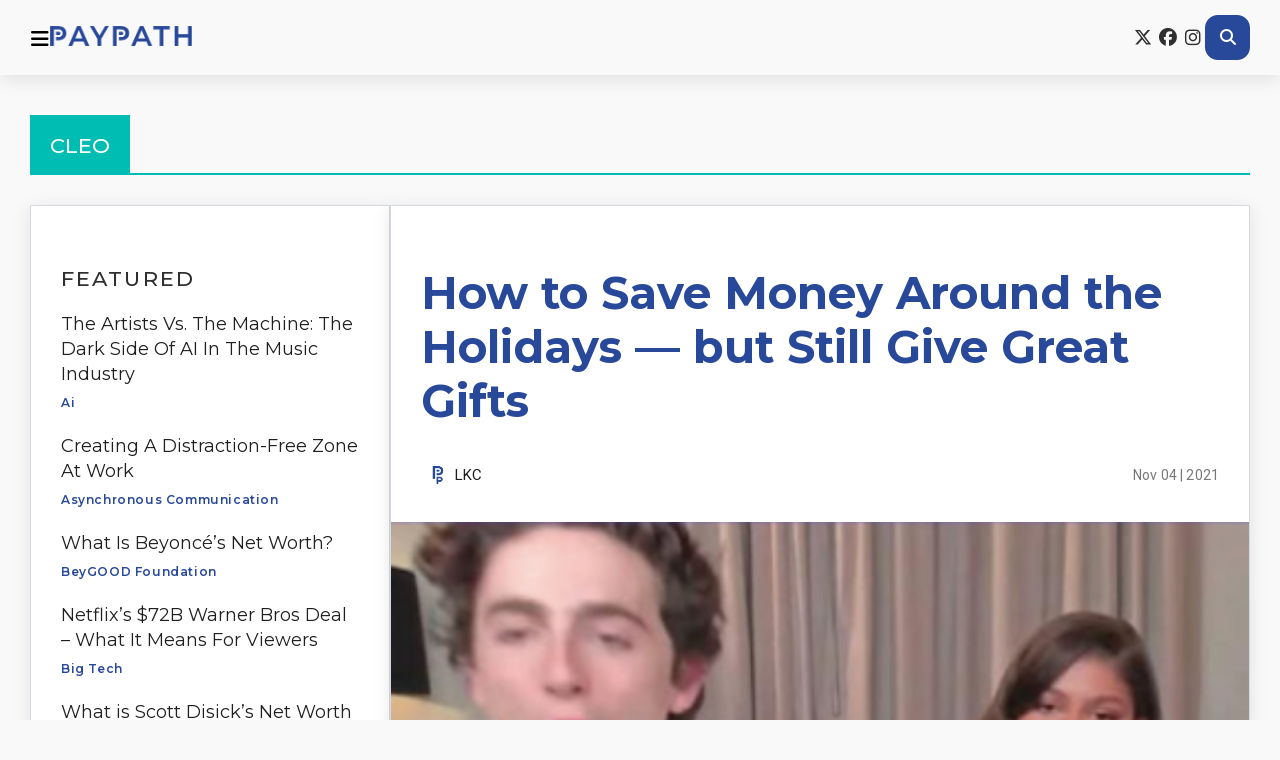

--- FILE ---
content_type: text/html; charset=UTF-8
request_url: https://www.paypath.com/tag/cleo
body_size: 15096
content:
<!DOCTYPE html>
<html lang="en">
<head>
	<meta charset="UTF-8">
    <meta name="viewport" content="width=device-width, initial-scale=1.0">
    <title>Paypath</title>
	
	<meta name='robots' content='index, follow, max-image-preview:large, max-snippet:-1, max-video-preview:-1' />

	<!-- This site is optimized with the Yoast SEO plugin v26.7 - https://yoast.com/wordpress/plugins/seo/ -->
	<title>cleo Archives - Paypath</title>
	<link rel="canonical" href="https://www.paypath.com/tag/cleo" />
	<meta property="og:locale" content="en_US" />
	<meta property="og:type" content="article" />
	<meta property="og:title" content="cleo Archives - Paypath" />
	<meta property="og:url" content="https://www.paypath.com/tag/cleo" />
	<meta property="og:site_name" content="Paypath" />
	<meta name="twitter:card" content="summary_large_image" />
	<script type="application/ld+json" class="yoast-schema-graph">{"@context":"https://schema.org","@graph":[{"@type":"CollectionPage","@id":"https://www.paypath.com/tag/cleo","url":"https://www.paypath.com/tag/cleo","name":"cleo Archives - Paypath","isPartOf":{"@id":"https://www.paypath.com/#website"},"primaryImageOfPage":{"@id":"https://www.paypath.com/tag/cleo#primaryimage"},"image":{"@id":"https://www.paypath.com/tag/cleo#primaryimage"},"thumbnailUrl":"https://www.paypath.com/wp-content/uploads/2021/11/origin-1.png","breadcrumb":{"@id":"https://www.paypath.com/tag/cleo#breadcrumb"},"inLanguage":"en-US"},{"@type":"ImageObject","inLanguage":"en-US","@id":"https://www.paypath.com/tag/cleo#primaryimage","url":"https://www.paypath.com/wp-content/uploads/2021/11/origin-1.png","contentUrl":"https://www.paypath.com/wp-content/uploads/2021/11/origin-1.png","width":389,"height":282,"caption":"No Santa to bail you out this year, it's all you via Cleo"},{"@type":"BreadcrumbList","@id":"https://www.paypath.com/tag/cleo#breadcrumb","itemListElement":[{"@type":"ListItem","position":1,"name":"Home","item":"https://www.paypath.com/"},{"@type":"ListItem","position":2,"name":"cleo"}]},{"@type":"WebSite","@id":"https://www.paypath.com/#website","url":"https://www.paypath.com/","name":"Paypath","description":"","publisher":{"@id":"https://www.paypath.com/#organization"},"potentialAction":[{"@type":"SearchAction","target":{"@type":"EntryPoint","urlTemplate":"https://www.paypath.com/?s={search_term_string}"},"query-input":{"@type":"PropertyValueSpecification","valueRequired":true,"valueName":"search_term_string"}}],"inLanguage":"en-US"},{"@type":"Organization","@id":"https://www.paypath.com/#organization","name":"Paypath","url":"https://www.paypath.com/","logo":{"@type":"ImageObject","inLanguage":"en-US","@id":"https://www.paypath.com/#/schema/logo/image/","url":"https://www.paypath.com/wp-content/uploads/2024/05/paypath-logo.png","contentUrl":"https://www.paypath.com/wp-content/uploads/2024/05/paypath-logo.png","width":1256,"height":173,"caption":"Paypath"},"image":{"@id":"https://www.paypath.com/#/schema/logo/image/"}}]}</script>
	<!-- / Yoast SEO plugin. -->


<link rel='dns-prefetch' href='//kit.fontawesome.com' />
<link rel='dns-prefetch' href='//www.paypath.com' />
<link rel='dns-prefetch' href='//www.tiktok.com' />
<link rel='dns-prefetch' href='//www.instagram.com' />
<link rel='dns-prefetch' href='//www.googletagmanager.com' />
<link rel='dns-prefetch' href='//stats.wp.com' />
<link rel='dns-prefetch' href='//use.fontawesome.com' />
<link rel="alternate" type="application/rss+xml" title="Paypath &raquo; Feed" href="https://www.paypath.com/feed" />
<link rel="alternate" type="application/rss+xml" title="Paypath &raquo; Comments Feed" href="https://www.paypath.com/comments/feed" />
<link rel="alternate" type="application/rss+xml" title="Paypath &raquo; cleo Tag Feed" href="https://www.paypath.com/tag/cleo/feed" />
<style id='wp-img-auto-sizes-contain-inline-css'>
img:is([sizes=auto i],[sizes^="auto," i]){contain-intrinsic-size:3000px 1500px}
/*# sourceURL=wp-img-auto-sizes-contain-inline-css */
</style>
<style id='wp-emoji-styles-inline-css'>

	img.wp-smiley, img.emoji {
		display: inline !important;
		border: none !important;
		box-shadow: none !important;
		height: 1em !important;
		width: 1em !important;
		margin: 0 0.07em !important;
		vertical-align: -0.1em !important;
		background: none !important;
		padding: 0 !important;
	}
/*# sourceURL=wp-emoji-styles-inline-css */
</style>
<link rel='stylesheet' id='wp-block-library-css' href='https://www.paypath.com/wp-includes/css/dist/block-library/style.min.css?ver=6.9' media='all' />
<style id='classic-theme-styles-inline-css'>
/*! This file is auto-generated */
.wp-block-button__link{color:#fff;background-color:#32373c;border-radius:9999px;box-shadow:none;text-decoration:none;padding:calc(.667em + 2px) calc(1.333em + 2px);font-size:1.125em}.wp-block-file__button{background:#32373c;color:#fff;text-decoration:none}
/*# sourceURL=/wp-includes/css/classic-themes.min.css */
</style>
<style id='create-block-animated-headline-style-inline-css'>
/*!*********************************************************************************************************************************************************************************************************************************************************!*\
  !*** css ./node_modules/css-loader/dist/cjs.js??ruleSet[1].rules[4].use[1]!./node_modules/postcss-loader/dist/cjs.js??ruleSet[1].rules[4].use[2]!./node_modules/sass-loader/dist/cjs.js??ruleSet[1].rules[4].use[3]!./src/animated-headline/style.scss ***!
  \*********************************************************************************************************************************************************************************************************************************************************/
/**
 * The following styles get applied both on the front of your site
 * and in the editor.
 *
 * Replace them with your own styles or remove the file completely.
 */
.animated-headline {
  font-size: 43px;
  line-height: 1.2;
  display: block;
  text-align: center;
  margin: 0 auto;
}

.animated-headline--style-rotate .animated-headline-dynamic-wrapper {
  text-align: start;
}

.wp-block-create-block-animated-headline .animated-headline-dynamic-wrapper {
  overflow: visible;
  text-align: inherit;
}

.wp-block-create-block-animated-headline .animated-headline-dynamic-text {
  z-index: 1;
}

.wp-block-create-block-animated-headline .animated-headline-plain-text {
  z-index: 1;
  position: relative;
}

.wp-block-create-block-animated-headline {
  text-align: center;
}

.wp-block-create-block-animated-headline svg {
  position: absolute;
  top: 50%;
  left: 50%;
  width: calc(100% + 20px);
  height: calc(100% + 20px);
  transform: translate(-50%, -50%);
  overflow: visible;
}

.wp-block-create-block-animated-headline svg path {
  stroke: var(--dynamic-text-color, #000000);
  stroke-width: 9;
  fill: none;
  opacity: 0;
  stroke-dasharray: 0 1500;
  transition: 0.3s;
}

.animated-headline.e-animated svg path {
  animation: animated-headline-dash forwards;
  animation-duration: var(--animation-duration, 1.2s);
  animation-iteration-count: 1;
}

.animated-headline.e-animated svg path:nth-of-type(2) {
  animation-delay: calc(var(--animation-duration, 1.2s) / 2);
}

.animated-headline.e-hide-highlight svg path {
  opacity: 1;
  stroke-dasharray: 1500 1500;
  animation: hide-highlight 0.4s forwards;
  animation-iteration-count: 1;
}

@keyframes animated-headline-dash {
  from {
    stroke-dasharray: 0 1500;
    opacity: 1;
  }
  to {
    stroke-dasharray: 1500 1500;
    opacity: 1;
  }
}
@keyframes hide-highlight {
  from {
    opacity: 1;
    stroke-dasharray: 1500 1500;
  }
  to {
    opacity: 0;
    filter: blur(10px);
  }
}
.animated-headline-text-wrapper {
  vertical-align: bottom;
}

.animated-headline-dynamic-wrapper {
  display: inline-block;
  position: relative;
}

.animated-headline-dynamic-wrapper .animated-headline-dynamic-text {
  display: inline-block;
  position: absolute;
  top: 0;
  left: 0;
}

.animated-headline-dynamic-wrapper .animated-headline-dynamic-text.animated-headline-text-active {
  position: relative;
}

.animated-headline-animation-type-flip .animated-headline-dynamic-wrapper {
  perspective: 300px;
}

.animated-headline-animation-type-flip .animated-headline-dynamic-text {
  opacity: 0;
  transform-origin: 50% 100%;
  transform: rotateX(180deg);
}

.animated-headline-animation-type-flip .animated-headline-dynamic-text.animated-headline-text-active {
  opacity: 1;
  transform: rotateX(0deg);
  animation: animated-headline-flip-in 1.2s;
}

.animated-headline-animation-type-flip .animated-headline-dynamic-text.animated-headline-text-inactive {
  transform: rotateX(180deg);
  animation: animated-headline-flip-out 1.2s;
}

@keyframes animated-headline-flip-in {
  0% {
    transform: rotateX(180deg);
    opacity: 0;
  }
  35% {
    transform: rotateX(120deg);
    opacity: 0;
  }
  65% {
    opacity: 0;
  }
  100% {
    transform: rotateX(360deg);
    opacity: 1;
  }
}
@keyframes animated-headline-flip-out {
  0% {
    transform: rotateX(0deg);
    opacity: 1;
  }
  35% {
    transform: rotateX(-40deg);
    opacity: 1;
  }
  65% {
    opacity: 0;
  }
  100% {
    transform: rotateX(180deg);
    opacity: 0;
  }
}
.animated-headline-animation-type-typing .animated-headline-dynamic-wrapper {
  vertical-align: top;
  overflow: hidden;
}

.animated-headline-animation-type-typing .animated-headline-dynamic-wrapper::after {
  /* vertical bar */
  content: "";
  position: absolute;
  left: auto;
  right: 0;
  top: 50%;
  transform: translateY(-50%);
  height: 90%;
  width: 1px;
  background-color: #0d0d0d;
}

.animated-headline-animation-type-typing .animated-headline-dynamic-wrapper:not(.animated-headline-typing-selected):after {
  animation: animated-headline-pulse 1s infinite;
}

.animated-headline-animation-type-typing .animated-headline-dynamic-wrapper.animated-headline-typing-selected {
  background-color: var(--typing-selected-bg-color, #0d0d0d);
}

.animated-headline-animation-type-typing .animated-headline-dynamic-wrapper.animated-headline-typing-selected::after {
  visibility: hidden;
}

.animated-headline-animation-type-typing .animated-headline-dynamic-wrapper.animated-headline-typing-selected .animated-headline-dynamic-text {
  color: var(--typing-selected-color, var(--dynamic-text-color), #aebcb9);
}

.animated-headline-animation-type-typing .animated-headline-dynamic-text:not(.animated-headline-text-active) {
  visibility: hidden;
}

.animated-headline-animation-type-typing .animated-headline-dynamic-letter:not(.animated-headline-animation-in) {
  position: absolute;
  visibility: hidden;
}

@keyframes animated-headline-pulse {
  0% {
    transform: translateY(-50%) scale(1);
    opacity: 1;
  }
  40% {
    transform: translateY(-50%) scale(0.9);
    opacity: 0;
  }
  100% {
    transform: translateY(-50%) scale(0);
    opacity: 0;
  }
}
.animated-headline-animation-type-swirl .animated-headline-dynamic-wrapper {
  perspective: 300px;
}

.animated-headline-animation-type-swirl .animated-headline-dynamic-letter {
  display: inline-block;
  backface-visibility: hidden;
}

.animated-headline-animation-type-swirl .animated-headline-dynamic-text {
  transform: scaleX(1.0005);
  opacity: 0;
}

.animated-headline-animation-type-swirl .animated-headline-dynamic-letter {
  transform-style: preserve-3d;
  transform: translateZ(-20px) rotateX(90deg);
  opacity: 0;
}

.animated-headline-text-active .animated-headline-animation-type-swirl .animated-headline-dynamic-letter {
  opacity: 1;
}

.animated-headline-animation-type-swirl .animated-headline-dynamic-letter.animated-headline-animation-in {
  animation: animated-headline-swirl-in 0.4s forwards;
}

.animated-headline-animation-type-swirl .animated-headline-dynamic-letter:not(.animated-headline-animation-in) {
  animation: animated-headline-swirl-out 0.4s forwards;
}

@keyframes animated-headline-swirl-in {
  0% {
    opacity: 0;
    transform: translateZ(-20px) rotateX(90deg);
  }
  60% {
    opacity: 1;
    transform: translateZ(-20px) rotateX(-10deg);
  }
  100% {
    opacity: 1;
    transform: translateZ(-20px) rotateX(0deg);
  }
}
@keyframes animated-headline-swirl-out {
  0% {
    opacity: 1;
    transform: translateZ(-20px) rotateX(0);
  }
  60% {
    opacity: 0;
    transform: translateZ(-20px) rotateX(-100deg);
  }
  100% {
    opacity: 0;
    transform: translateZ(-20px) rotateX(-90deg);
  }
}
.animated-headline-animation-type-slide-down .animated-headline-text-wrapper {
  display: inline-block;
  padding: 0.2em 0;
}

.animated-headline-animation-type-slide-down .animated-headline-dynamic-wrapper {
  overflow: hidden;
  vertical-align: top;
}

.animated-headline-animation-type-slide-down .animated-headline-dynamic-text {
  opacity: 0;
  top: 0.2em;
}

.animated-headline-animation-type-slide-down .animated-headline-dynamic-text.animated-headline-text-active {
  top: 0;
  opacity: 1;
  animation: animated-headline-slide-down-in 0.6s;
}

.animated-headline-animation-type-slide-down .animated-headline-dynamic-text.animated-headline-text-inactive {
  animation: animated-headline-slide-down-out 0.6s;
}

@keyframes animated-headline-slide-down-in {
  0% {
    opacity: 0;
    transform: translateY(-100%);
  }
  60% {
    opacity: 1;
    transform: translateY(20%);
  }
  100% {
    opacity: 1;
    transform: translateY(0);
  }
}
@keyframes animated-headline-slide-down-out {
  0% {
    opacity: 1;
    transform: translateY(0);
  }
  60% {
    opacity: 0;
    transform: translateY(120%);
  }
  100% {
    opacity: 0;
    transform: translateY(100%);
  }
}
.animated-headline-animation-type-clip .animated-headline-text-wrapper {
  display: inline-block;
  padding: 0.2em 0;
}

.animated-headline-animation-type-clip .animated-headline-dynamic-wrapper {
  overflow: hidden;
  vertical-align: top;
}

.animated-headline-animation-type-clip .animated-headline-dynamic-wrapper::after {
  /* line */
  content: "";
  position: absolute;
  top: 0;
  left: auto;
  right: 0;
  width: 2px;
  height: 100%;
  background-color: #0d0d0d;
}

.animated-headline-animation-type-clip .animated-headline-dynamic-text {
  opacity: 0;
}

.animated-headline-animation-type-clip .animated-headline-dynamic-text.animated-headline-text-active {
  opacity: 1;
}

.animated-headline-animation-type-drop-in .animated-headline-dynamic-wrapper {
  perspective: 300px;
}

.animated-headline-animation-type-drop-in .animated-headline-dynamic-text {
  opacity: 0;
}

.animated-headline-animation-type-drop-in .animated-headline-dynamic-text.animated-headline-text-active {
  opacity: 1;
  animation: animated-headline-drop-in-in 0.8s;
}

.animated-headline-animation-type-drop-in .animated-headline-dynamic-text.animated-headline-text-inactive {
  animation: animated-headline-drop-in-out 0.8s;
}

@keyframes animated-headline-drop-in-in {
  0% {
    opacity: 0;
    transform: translateZ(100px);
  }
  100% {
    opacity: 1;
    transform: translateZ(0);
  }
}
@keyframes animated-headline-drop-in-out {
  0% {
    opacity: 1;
    transform: translateZ(0);
  }
  100% {
    opacity: 0;
    transform: translateZ(-100px);
  }
}
.animated-headline-animation-type-blinds .animated-headline-dynamic-wrapper {
  perspective: 300px;
}

.animated-headline-animation-type-blinds .animated-headline-dynamic-text {
  opacity: 0;
}

.animated-headline-animation-type-blinds .animated-headline-dynamic-letter {
  display: inline-block;
  transform: rotateY(180deg);
  backface-visibility: hidden;
}

.animated-headline-text-active .animated-headline-animation-type-blinds .animated-headline-dynamic-letter {
  transform: rotateY(0deg);
}

.animated-headline-animation-type-blinds .animated-headline-dynamic-letter.animated-headline-animation-in {
  animation: animated-headline-blinds-in 0.6s forwards;
}

.animated-headline-animation-type-blinds .animated-headline-dynamic-letter:not(.animated-headline-animation-in) {
  animation: animated-headline-blinds-out 0.6s forwards;
}

@keyframes animated-headline-blinds-in {
  0% {
    transform: rotateY(180deg);
  }
  100% {
    transform: rotateY(0deg);
  }
}
@keyframes animated-headline-blinds-out {
  0% {
    transform: rotateY(0);
  }
  100% {
    transform: rotateY(-180deg);
  }
}
.animated-headline-animation-type-wave .animated-headline-dynamic-text {
  opacity: 0;
}

.animated-headline-animation-type-wave .animated-headline-dynamic-letter {
  display: inline-block;
  opacity: 0;
  transform: scale(0);
}

.animated-headline-text-active .animated-headline-animation-type-wave .animated-headline-dynamic-letter {
  opacity: 1;
}

.animated-headline-animation-type-wave .animated-headline-dynamic-letter.animated-headline-animation-in {
  animation: animated-headline-wave-up 0.6s forwards;
}

.animated-headline-animation-type-wave .animated-headline-dynamic-letter:not(.animated-headline-animation-in) {
  animation: animated-headline-wave-down 0.6s forwards;
}

@keyframes animated-headline-wave-up {
  0% {
    transform: scale(0);
    opacity: 0;
  }
  60% {
    transform: scale(1.2);
    opacity: 1;
  }
  100% {
    transform: scale(1);
    opacity: 1;
  }
}
@keyframes animated-headline-wave-down {
  0% {
    transform: scale(1);
    opacity: 1;
  }
  60% {
    transform: scale(0);
    opacity: 0;
  }
}
.animated-headline-animation-type-slide .animated-headline-dynamic-text {
  opacity: 0;
}

.animated-headline-animation-type-slide .animated-headline-dynamic-text.animated-headline-text-active {
  opacity: 1;
  animation: animated-headline-slide-in 0.6s;
}

.animated-headline-animation-type-slide .animated-headline-dynamic-text.animated-headline-text-inactive {
  animation: animated-headline-slide-out 0.6s;
}

@keyframes animated-headline-slide-in {
  0% {
    opacity: 0;
    transform: translateX(-100%);
  }
  60% {
    opacity: 1;
    transform: translateX(10%);
  }
  100% {
    opacity: 1;
    transform: translateX(0);
  }
}
@keyframes animated-headline-slide-out {
  0% {
    opacity: 1;
    transform: translateX(0);
  }
  60% {
    opacity: 0;
    transform: translateX(110%);
  }
  100% {
    opacity: 0;
    transform: translateX(100%);
  }
}
.animated-headline-animation-type-swirl .animated-headline-dynamic-wrapper, .animated-headline-animation-type-blinds .animated-headline-dynamic-wrapper, .animated-headline-animation-type-wave .animated-headline-dynamic-wrapper, .animated-headline-animation-type-slide .animated-headline-dynamic-wrapper, .animated-headline-animation-type-drop-in .animated-headline-dynamic-wrapper, .animated-headline-animation-type-slide-down .animated-headline-dynamic-wrapper, .animated-headline-animation-type-flip .animated-headline-dynamic-wrapper {
  transition: width 0.5s;
}

.animated-headline-animation-type-swirl .animated-headline-dynamic-wrapper, .animated-headline-animation-type-blinds .animated-headline-dynamic-wrapper, .animated-headline-animation-type-wave .animated-headline-dynamic-wrapper {
  overflow: hidden;
}

.animated-headline-animation-type-swirl .animated-headline-dynamic-text, .animated-headline-animation-type-blinds .animated-headline-dynamic-text, .animated-headline-animation-type-wave .animated-headline-dynamic-text {
  white-space: nowrap;
}

/*# sourceMappingURL=style-index.css.map*/
/*# sourceURL=https://www.paypath.com/wp-content/plugins/animated-headline/build/animated-headline/style-index.css */
</style>
<link rel='stylesheet' id='mediaelement-css' href='https://www.paypath.com/wp-includes/js/mediaelement/mediaelementplayer-legacy.min.css?ver=4.2.17' media='all' />
<link rel='stylesheet' id='wp-mediaelement-css' href='https://www.paypath.com/wp-includes/js/mediaelement/wp-mediaelement.min.css?ver=6.9' media='all' />
<style id='jetpack-sharing-buttons-style-inline-css'>
.jetpack-sharing-buttons__services-list{display:flex;flex-direction:row;flex-wrap:wrap;gap:0;list-style-type:none;margin:5px;padding:0}.jetpack-sharing-buttons__services-list.has-small-icon-size{font-size:12px}.jetpack-sharing-buttons__services-list.has-normal-icon-size{font-size:16px}.jetpack-sharing-buttons__services-list.has-large-icon-size{font-size:24px}.jetpack-sharing-buttons__services-list.has-huge-icon-size{font-size:36px}@media print{.jetpack-sharing-buttons__services-list{display:none!important}}.editor-styles-wrapper .wp-block-jetpack-sharing-buttons{gap:0;padding-inline-start:0}ul.jetpack-sharing-buttons__services-list.has-background{padding:1.25em 2.375em}
/*# sourceURL=https://www.paypath.com/wp-content/plugins/jetpack/_inc/blocks/sharing-buttons/view.css */
</style>
<style id='global-styles-inline-css'>
:root{--wp--preset--aspect-ratio--square: 1;--wp--preset--aspect-ratio--4-3: 4/3;--wp--preset--aspect-ratio--3-4: 3/4;--wp--preset--aspect-ratio--3-2: 3/2;--wp--preset--aspect-ratio--2-3: 2/3;--wp--preset--aspect-ratio--16-9: 16/9;--wp--preset--aspect-ratio--9-16: 9/16;--wp--preset--color--black: #000000;--wp--preset--color--cyan-bluish-gray: #abb8c3;--wp--preset--color--white: #ffffff;--wp--preset--color--pale-pink: #f78da7;--wp--preset--color--vivid-red: #cf2e2e;--wp--preset--color--luminous-vivid-orange: #ff6900;--wp--preset--color--luminous-vivid-amber: #fcb900;--wp--preset--color--light-green-cyan: #7bdcb5;--wp--preset--color--vivid-green-cyan: #00d084;--wp--preset--color--pale-cyan-blue: #8ed1fc;--wp--preset--color--vivid-cyan-blue: #0693e3;--wp--preset--color--vivid-purple: #9b51e0;--wp--preset--gradient--vivid-cyan-blue-to-vivid-purple: linear-gradient(135deg,rgb(6,147,227) 0%,rgb(155,81,224) 100%);--wp--preset--gradient--light-green-cyan-to-vivid-green-cyan: linear-gradient(135deg,rgb(122,220,180) 0%,rgb(0,208,130) 100%);--wp--preset--gradient--luminous-vivid-amber-to-luminous-vivid-orange: linear-gradient(135deg,rgb(252,185,0) 0%,rgb(255,105,0) 100%);--wp--preset--gradient--luminous-vivid-orange-to-vivid-red: linear-gradient(135deg,rgb(255,105,0) 0%,rgb(207,46,46) 100%);--wp--preset--gradient--very-light-gray-to-cyan-bluish-gray: linear-gradient(135deg,rgb(238,238,238) 0%,rgb(169,184,195) 100%);--wp--preset--gradient--cool-to-warm-spectrum: linear-gradient(135deg,rgb(74,234,220) 0%,rgb(151,120,209) 20%,rgb(207,42,186) 40%,rgb(238,44,130) 60%,rgb(251,105,98) 80%,rgb(254,248,76) 100%);--wp--preset--gradient--blush-light-purple: linear-gradient(135deg,rgb(255,206,236) 0%,rgb(152,150,240) 100%);--wp--preset--gradient--blush-bordeaux: linear-gradient(135deg,rgb(254,205,165) 0%,rgb(254,45,45) 50%,rgb(107,0,62) 100%);--wp--preset--gradient--luminous-dusk: linear-gradient(135deg,rgb(255,203,112) 0%,rgb(199,81,192) 50%,rgb(65,88,208) 100%);--wp--preset--gradient--pale-ocean: linear-gradient(135deg,rgb(255,245,203) 0%,rgb(182,227,212) 50%,rgb(51,167,181) 100%);--wp--preset--gradient--electric-grass: linear-gradient(135deg,rgb(202,248,128) 0%,rgb(113,206,126) 100%);--wp--preset--gradient--midnight: linear-gradient(135deg,rgb(2,3,129) 0%,rgb(40,116,252) 100%);--wp--preset--font-size--small: 13px;--wp--preset--font-size--medium: 20px;--wp--preset--font-size--large: 36px;--wp--preset--font-size--x-large: 42px;--wp--preset--spacing--20: 0.44rem;--wp--preset--spacing--30: 0.67rem;--wp--preset--spacing--40: 1rem;--wp--preset--spacing--50: 1.5rem;--wp--preset--spacing--60: 2.25rem;--wp--preset--spacing--70: 3.38rem;--wp--preset--spacing--80: 5.06rem;--wp--preset--shadow--natural: 6px 6px 9px rgba(0, 0, 0, 0.2);--wp--preset--shadow--deep: 12px 12px 50px rgba(0, 0, 0, 0.4);--wp--preset--shadow--sharp: 6px 6px 0px rgba(0, 0, 0, 0.2);--wp--preset--shadow--outlined: 6px 6px 0px -3px rgb(255, 255, 255), 6px 6px rgb(0, 0, 0);--wp--preset--shadow--crisp: 6px 6px 0px rgb(0, 0, 0);}:where(.is-layout-flex){gap: 0.5em;}:where(.is-layout-grid){gap: 0.5em;}body .is-layout-flex{display: flex;}.is-layout-flex{flex-wrap: wrap;align-items: center;}.is-layout-flex > :is(*, div){margin: 0;}body .is-layout-grid{display: grid;}.is-layout-grid > :is(*, div){margin: 0;}:where(.wp-block-columns.is-layout-flex){gap: 2em;}:where(.wp-block-columns.is-layout-grid){gap: 2em;}:where(.wp-block-post-template.is-layout-flex){gap: 1.25em;}:where(.wp-block-post-template.is-layout-grid){gap: 1.25em;}.has-black-color{color: var(--wp--preset--color--black) !important;}.has-cyan-bluish-gray-color{color: var(--wp--preset--color--cyan-bluish-gray) !important;}.has-white-color{color: var(--wp--preset--color--white) !important;}.has-pale-pink-color{color: var(--wp--preset--color--pale-pink) !important;}.has-vivid-red-color{color: var(--wp--preset--color--vivid-red) !important;}.has-luminous-vivid-orange-color{color: var(--wp--preset--color--luminous-vivid-orange) !important;}.has-luminous-vivid-amber-color{color: var(--wp--preset--color--luminous-vivid-amber) !important;}.has-light-green-cyan-color{color: var(--wp--preset--color--light-green-cyan) !important;}.has-vivid-green-cyan-color{color: var(--wp--preset--color--vivid-green-cyan) !important;}.has-pale-cyan-blue-color{color: var(--wp--preset--color--pale-cyan-blue) !important;}.has-vivid-cyan-blue-color{color: var(--wp--preset--color--vivid-cyan-blue) !important;}.has-vivid-purple-color{color: var(--wp--preset--color--vivid-purple) !important;}.has-black-background-color{background-color: var(--wp--preset--color--black) !important;}.has-cyan-bluish-gray-background-color{background-color: var(--wp--preset--color--cyan-bluish-gray) !important;}.has-white-background-color{background-color: var(--wp--preset--color--white) !important;}.has-pale-pink-background-color{background-color: var(--wp--preset--color--pale-pink) !important;}.has-vivid-red-background-color{background-color: var(--wp--preset--color--vivid-red) !important;}.has-luminous-vivid-orange-background-color{background-color: var(--wp--preset--color--luminous-vivid-orange) !important;}.has-luminous-vivid-amber-background-color{background-color: var(--wp--preset--color--luminous-vivid-amber) !important;}.has-light-green-cyan-background-color{background-color: var(--wp--preset--color--light-green-cyan) !important;}.has-vivid-green-cyan-background-color{background-color: var(--wp--preset--color--vivid-green-cyan) !important;}.has-pale-cyan-blue-background-color{background-color: var(--wp--preset--color--pale-cyan-blue) !important;}.has-vivid-cyan-blue-background-color{background-color: var(--wp--preset--color--vivid-cyan-blue) !important;}.has-vivid-purple-background-color{background-color: var(--wp--preset--color--vivid-purple) !important;}.has-black-border-color{border-color: var(--wp--preset--color--black) !important;}.has-cyan-bluish-gray-border-color{border-color: var(--wp--preset--color--cyan-bluish-gray) !important;}.has-white-border-color{border-color: var(--wp--preset--color--white) !important;}.has-pale-pink-border-color{border-color: var(--wp--preset--color--pale-pink) !important;}.has-vivid-red-border-color{border-color: var(--wp--preset--color--vivid-red) !important;}.has-luminous-vivid-orange-border-color{border-color: var(--wp--preset--color--luminous-vivid-orange) !important;}.has-luminous-vivid-amber-border-color{border-color: var(--wp--preset--color--luminous-vivid-amber) !important;}.has-light-green-cyan-border-color{border-color: var(--wp--preset--color--light-green-cyan) !important;}.has-vivid-green-cyan-border-color{border-color: var(--wp--preset--color--vivid-green-cyan) !important;}.has-pale-cyan-blue-border-color{border-color: var(--wp--preset--color--pale-cyan-blue) !important;}.has-vivid-cyan-blue-border-color{border-color: var(--wp--preset--color--vivid-cyan-blue) !important;}.has-vivid-purple-border-color{border-color: var(--wp--preset--color--vivid-purple) !important;}.has-vivid-cyan-blue-to-vivid-purple-gradient-background{background: var(--wp--preset--gradient--vivid-cyan-blue-to-vivid-purple) !important;}.has-light-green-cyan-to-vivid-green-cyan-gradient-background{background: var(--wp--preset--gradient--light-green-cyan-to-vivid-green-cyan) !important;}.has-luminous-vivid-amber-to-luminous-vivid-orange-gradient-background{background: var(--wp--preset--gradient--luminous-vivid-amber-to-luminous-vivid-orange) !important;}.has-luminous-vivid-orange-to-vivid-red-gradient-background{background: var(--wp--preset--gradient--luminous-vivid-orange-to-vivid-red) !important;}.has-very-light-gray-to-cyan-bluish-gray-gradient-background{background: var(--wp--preset--gradient--very-light-gray-to-cyan-bluish-gray) !important;}.has-cool-to-warm-spectrum-gradient-background{background: var(--wp--preset--gradient--cool-to-warm-spectrum) !important;}.has-blush-light-purple-gradient-background{background: var(--wp--preset--gradient--blush-light-purple) !important;}.has-blush-bordeaux-gradient-background{background: var(--wp--preset--gradient--blush-bordeaux) !important;}.has-luminous-dusk-gradient-background{background: var(--wp--preset--gradient--luminous-dusk) !important;}.has-pale-ocean-gradient-background{background: var(--wp--preset--gradient--pale-ocean) !important;}.has-electric-grass-gradient-background{background: var(--wp--preset--gradient--electric-grass) !important;}.has-midnight-gradient-background{background: var(--wp--preset--gradient--midnight) !important;}.has-small-font-size{font-size: var(--wp--preset--font-size--small) !important;}.has-medium-font-size{font-size: var(--wp--preset--font-size--medium) !important;}.has-large-font-size{font-size: var(--wp--preset--font-size--large) !important;}.has-x-large-font-size{font-size: var(--wp--preset--font-size--x-large) !important;}
:where(.wp-block-post-template.is-layout-flex){gap: 1.25em;}:where(.wp-block-post-template.is-layout-grid){gap: 1.25em;}
:where(.wp-block-term-template.is-layout-flex){gap: 1.25em;}:where(.wp-block-term-template.is-layout-grid){gap: 1.25em;}
:where(.wp-block-columns.is-layout-flex){gap: 2em;}:where(.wp-block-columns.is-layout-grid){gap: 2em;}
:root :where(.wp-block-pullquote){font-size: 1.5em;line-height: 1.6;}
/*# sourceURL=global-styles-inline-css */
</style>
<link rel='stylesheet' id='paypath-theme-style-css' href='https://www.paypath.com/wp-content/themes/paypath-theme/style.css?ver=1.0.18' media='all' />
<link rel='stylesheet' id='font-awesome-official-css' href='https://use.fontawesome.com/releases/v6.6.0/css/all.css' media='all' integrity="sha384-h/hnnw1Bi4nbpD6kE7nYfCXzovi622sY5WBxww8ARKwpdLj5kUWjRuyiXaD1U2JT" crossorigin="anonymous" />
<link rel='stylesheet' id='font-awesome-official-v4shim-css' href='https://use.fontawesome.com/releases/v6.6.0/css/v4-shims.css' media='all' integrity="sha384-Heamg4F/EELwbmnBJapxaWTkcdX/DCrJpYgSshI5BkI7xghn3RvDcpG+1xUJt/7K" crossorigin="anonymous" />

<!-- Google tag (gtag.js) snippet added by Site Kit -->
<!-- Google Analytics snippet added by Site Kit -->
<script src="https://www.googletagmanager.com/gtag/js?id=GT-W62ZVG8" id="google_gtagjs-js" async></script>
<script id="google_gtagjs-js-after">
window.dataLayer = window.dataLayer || [];function gtag(){dataLayer.push(arguments);}
gtag("set","linker",{"domains":["www.paypath.com"]});
gtag("js", new Date());
gtag("set", "developer_id.dZTNiMT", true);
gtag("config", "GT-W62ZVG8");
//# sourceURL=google_gtagjs-js-after
</script>
<link rel="https://api.w.org/" href="https://www.paypath.com/wp-json/" /><link rel="alternate" title="JSON" type="application/json" href="https://www.paypath.com/wp-json/wp/v2/tags/642" /><link rel="EditURI" type="application/rsd+xml" title="RSD" href="https://www.paypath.com/xmlrpc.php?rsd" />
<meta name="generator" content="WordPress 6.9" />
<meta name="generator" content="Site Kit by Google 1.170.0" />		<script type="text/javascript">
				(function(c,l,a,r,i,t,y){
					c[a]=c[a]||function(){(c[a].q=c[a].q||[]).push(arguments)};t=l.createElement(r);t.async=1;
					t.src="https://www.clarity.ms/tag/"+i+"?ref=wordpress";y=l.getElementsByTagName(r)[0];y.parentNode.insertBefore(t,y);
				})(window, document, "clarity", "script", "ojo5irwoas");
		</script>
			<style>img#wpstats{display:none}</style>
		<meta name="generator" content="Elementor 3.34.1; features: e_font_icon_svg, additional_custom_breakpoints; settings: css_print_method-external, google_font-enabled, font_display-swap">
			<style>
				.e-con.e-parent:nth-of-type(n+4):not(.e-lazyloaded):not(.e-no-lazyload),
				.e-con.e-parent:nth-of-type(n+4):not(.e-lazyloaded):not(.e-no-lazyload) * {
					background-image: none !important;
				}
				@media screen and (max-height: 1024px) {
					.e-con.e-parent:nth-of-type(n+3):not(.e-lazyloaded):not(.e-no-lazyload),
					.e-con.e-parent:nth-of-type(n+3):not(.e-lazyloaded):not(.e-no-lazyload) * {
						background-image: none !important;
					}
				}
				@media screen and (max-height: 640px) {
					.e-con.e-parent:nth-of-type(n+2):not(.e-lazyloaded):not(.e-no-lazyload),
					.e-con.e-parent:nth-of-type(n+2):not(.e-lazyloaded):not(.e-no-lazyload) * {
						background-image: none !important;
					}
				}
			</style>
			<link rel="icon" href="https://www.paypath.com/wp-content/uploads/2024/05/cropped-paypath-logo-2-32x32.png" sizes="32x32" />
<link rel="icon" href="https://www.paypath.com/wp-content/uploads/2024/05/cropped-paypath-logo-2-192x192.png" sizes="192x192" />
<link rel="apple-touch-icon" href="https://www.paypath.com/wp-content/uploads/2024/05/cropped-paypath-logo-2-180x180.png" />
<meta name="msapplication-TileImage" content="https://www.paypath.com/wp-content/uploads/2024/05/cropped-paypath-logo-2-270x270.png" />
</head>

<body>
	<nav id="menu" class="menu" aria-modal="true">
        <div class="menu__wrapper">
            <form class="menu__search" method="get" action="/search">
                <button type="submit" class="menu__search-submit button-font">
                    <i class="fa-solid fa-magnifying-glass"></i>
                </button>

                <input type="text" id="header-search-input" class="menu__search-input button-font" 
                    id="header-search"
                    name="q" 
                    placeholder="Search..." 
                >
            </form>

			            	<ul class="menu__list">
					            	    	<li class="menu__item">
            	    	    <a 
								class="menu__link"
								href="https://www.paypath.com/" 
							>Home</a>
            	    	</li>
					            	    	<li class="menu__item">
            	    	    <a 
								class="menu__link"
								href="https://www.paypath.com/news" 
							>News</a>
            	    	</li>
					            	    	<li class="menu__item">
            	    	    <a 
								class="menu__link"
								href="https://www.paypath.com/personal" 
							>Personal</a>
            	    	</li>
					            	    	<li class="menu__item">
            	    	    <a 
								class="menu__link"
								href="https://www.paypath.com/investing" 
							>Investing</a>
            	    	</li>
					            	    	<li class="menu__item">
            	    	    <a 
								class="menu__link"
								href="https://www.paypath.com/small-business" 
							>Business</a>
            	    	</li>
					            	    	<li class="menu__item">
            	    	    <a 
								class="menu__link"
								href="https://www.paypath.com/technology" 
							>Technology</a>
            	    	</li>
					            	    	<li class="menu__item">
            	    	    <a 
								class="menu__link"
								href="https://www.paypath.com/financial-resources" 
							>Resources</a>
            	    	</li>
					            	    	<li class="menu__item">
            	    	    <a 
								class="menu__link"
								href="https://www.paypath.com/more-stories" 
							>Stories</a>
            	    	</li>
					            	    	<li class="menu__item">
            	    	    <a 
								class="menu__link"
								href="https://www.paypath.com/finance" 
							>Finance</a>
            	    	</li>
					            	    	<li class="menu__item">
            	    	    <a 
								class="menu__link"
								href="https://www.paypath.com/sponsored" 
							>Sponsored</a>
            	    	</li>
					            	    	<li class="menu__item">
            	    	    <a 
								class="menu__link"
								href="https://www.paypath.com/about-us" 
							>About us</a>
            	    	</li>
					            	</ul>
			        </div>

        <button id="close-menu-button" class="menu__overlay" aria-label="Close menu"></button>
    </nav>

	<header class="header">
        <div class="header__container">
            <div class="header__main">
                <button id="button-menu" class="menu-button" aria-label="Menu button">
                    <i class="fa-solid fa-bars" aria-hidden="true"></i>
                </button>

				<a href="https://www.paypath.com/" rel="home" aria-label="Go to home page">
                	<img class="header__logo" src="https://www.paypath.com/wp-content/uploads/2024/05/paypath-logo.png" alt="Pathpath">
				</a>
            </div>

            <div class="header__side">
                <ul class="header__socials">
                    <li class="header__social">
                        <a class="header__social-link" 
                            href="https://twitter.com/paypathfinance"
                            aria-label="Twitter"
                        >
                            <i class="fa-brands fa-x-twitter" aria-hidden="true"></i>
                        </a>
                    </li>

                    <li class="header__social">
                        <a class="header__social-link" 
                            href="https://www.facebook.com/paypath"
                            aria-label="Facebook"
                        >
                            <i class="fa-brands fa-facebook" aria-hidden="true"></i>
                        </a>
                    </li>

                    <li class="header__social">
                        <a class="header__social-link"
                            href="https://www.instagram.com/paypathfinance"  
                            aria-label="Instagram"
                        >
                            <i class="fa-brands fa-instagram" aria-hidden="true"></i>
                        </a>
                    </li>
                </ul>

                <form class="header__search" action="/search" method="get">
                    <input type="text" id="header-search-input" class="header__search-input button-font" 
                        id="header-search"
                        name="q" 
                        placeholder="Search" 
                    >

                    <button id="header-search-button" type="button" class="header__search-submit" aria-label="Open search">
                        <i class="fa-solid fa-magnifying-glass"></i>
                    </button>
                </form>
            </div>
        </div>
    </header>
<div class="container page">
    <h1 class="page__name headline-font">
        cleo    </h1>
</div>

<div class="container">

    
<aside class="sidebar">

            <div class="card sidebar__card">
            <h2 class="sidebar__title headline-font">FEATURED</h2>

            <ul class="sidebar__list">
                
<li class="sidebar__list-item">
    <h3 class="sidebar__headline headline-font">
        <a href="https://www.paypath.com/ai-and-the-music-industry">
            The Artists Vs. The Machine: The Dark Side Of AI In The Music Industry        </a>
    </h3>

            <p class="sidebar__tag headline-font">
            <a href="https://www.paypath.com/tag/ai">
                ai            </a>
        </p>
    </li>
<li class="sidebar__list-item">
    <h3 class="sidebar__headline headline-font">
        <a href="https://www.paypath.com/context-switching-and-productivity">
            Creating A Distraction-Free Zone At Work        </a>
    </h3>

            <p class="sidebar__tag headline-font">
            <a href="https://www.paypath.com/tag/asynchronous-communication">
                asynchronous communication            </a>
        </p>
    </li>
<li class="sidebar__list-item">
    <h3 class="sidebar__headline headline-font">
        <a href="https://www.paypath.com/beyonce-knowles-net-worth-2026">
            What Is Beyoncé&#8217;s Net Worth?        </a>
    </h3>

            <p class="sidebar__tag headline-font">
            <a href="https://www.paypath.com/tag/beygood-foundation">
                BeyGOOD Foundation            </a>
        </p>
    </li>
<li class="sidebar__list-item">
    <h3 class="sidebar__headline headline-font">
        <a href="https://www.paypath.com/netflix-warner-bros-acquisition-analysis">
            Netflix’s $72B Warner Bros Deal &#8211; What It Means For Viewers        </a>
    </h3>

            <p class="sidebar__tag headline-font">
            <a href="https://www.paypath.com/tag/big-tech">
                Big Tech            </a>
        </p>
    </li>
<li class="sidebar__list-item">
    <h3 class="sidebar__headline headline-font">
        <a href="https://www.paypath.com/pt-scott-disick-make-fortune">
            What is Scott Disick&#8217;s Net Worth and How Did He Make His Fortune?        </a>
    </h3>

            <p class="sidebar__tag headline-font">
            <a href="https://www.paypath.com/tag/celebrity-wealth">
                celebrity wealth            </a>
        </p>
    </li>
<li class="sidebar__list-item">
    <h3 class="sidebar__headline headline-font">
        <a href="https://www.paypath.com/trad-wife-trend">
            The TRUTH About The Trad Wife Trend        </a>
    </h3>

            <p class="sidebar__tag headline-font">
            <a href="https://www.paypath.com/tag/digital-domesticity">
                digital domesticity            </a>
        </p>
    </li>
<li class="sidebar__list-item">
    <h3 class="sidebar__headline headline-font">
        <a href="https://www.paypath.com/why-target-is-the-worst-store-to-shoplift-from">
            Is Target Still the Worst Store to Shoplift From?        </a>
    </h3>

            <p class="sidebar__tag headline-font">
            <a href="https://www.paypath.com/tag/best-stores-to-shoplift-from">
                best stores to shoplift from            </a>
        </p>
    </li>            </ul>
        </div>
    
            <div class="card sidebar__card">
            <h2 class="sidebar__title headline-font">TRENDING</h2>

            <ul class="sidebar__list">
                
<li class="sidebar__list-item">
    <h3 class="sidebar__headline headline-font">
        <a href="https://www.paypath.com/ai-and-the-music-industry">
            The Artists Vs. The Machine: The Dark Side Of AI In The Music Industry        </a>
    </h3>

            <p class="sidebar__tag headline-font">
            <a href="https://www.paypath.com/tag/ai">
                ai            </a>
        </p>
    </li>
<li class="sidebar__list-item">
    <h3 class="sidebar__headline headline-font">
        <a href="https://www.paypath.com/context-switching-and-productivity">
            Creating A Distraction-Free Zone At Work        </a>
    </h3>

            <p class="sidebar__tag headline-font">
            <a href="https://www.paypath.com/tag/asynchronous-communication">
                asynchronous communication            </a>
        </p>
    </li>            </ul>
        </div>
    </aside>

    <main class="content">
        
<article class="card post">
    <div class="post__head">
        <h2 class="post__title headline-font">
            <a href="https://www.paypath.com/how-to-budget-for-holiday-gifts">​How to Save Money Around the Holidays — but Still Give Great Gifts</a>
        </h2>

        <div class="post__info">
            <figure class="post__author">

                <img class="post__author-photo" src="https://www.paypath.com/wp-content/themes/paypath-theme/img/avatar.png" alt="LKC">


                <figcaption class="post__author-name">
                    <a href="https://www.paypath.com/author/lkc">LKC</a>
                </figcaption>
            </figure>

            <p class="post__date">Nov 04 | 2021</p>
        </div>
    </div>

    
        <figure class="post__image">
            <a href="https://www.paypath.com/how-to-budget-for-holiday-gifts">
                <img
                        class="post__image-img "
                        src="https://www.paypath.com/wp-content/uploads/2021/11/origin-1.png"
                        alt=""
                >
            </a>

            <figcaption class="post__image-source">
                <p><div class='photo-descriptions'><p>No Santa to bail you out this year, it's all you</p><p>via Cleo</p></div></p>
            </figcaption>
        </figure>

    
    <div class="post__content">

        <p>Ah yes, &#8217;tis finally the giving season! As someone whose love-language is gift giving, I relish most opportunities to spoil my friends with sweet tokens of appreciation. I am the queen of spontaneous gifts. When I&#8217;m puttering around the city, doing my silly little tasks, I always perk up when I find some small trinket</p>

                    <a href="https://www.paypath.com/how-to-budget-for-holiday-gifts">
                <button type="button" class="post__button button-font">Keep reading
                </button>
            </a>
            </div>

    <div class="post__footer">

                    <a class="post__tag headline-font"
               href="https://www.paypath.com/tag/budget"
            >#budget</a>
        
        <ul class="post__socials">
            <li class="post__socials-item">
                <a class="post__social" href="https://www.facebook.com/sharer/sharer.php?u=https://www.paypath.com/how-to-budget-for-holiday-gifts"
                   target="_blank" aria-label="Share on Facebook">
                    <i class="fa-brands fa-facebook-f"></i>
                </a>
            </li>

            <li class="post__socials-item">
                <a class="post__social"
                   href="https://twitter.com/intent/tweet?url=https://www.paypath.com/how-to-budget-for-holiday-gifts&text=​How to Save Money Around the Holidays — but Still Give Great Gifts"
                   target="_blank" aria-label="Share on Twitter">
                    <i class="fa-brands fa-x-twitter" aria-hidden="true"></i>
                </a>
            </li>

            <li class="post__socials-item">
                <a class="post__social"
                   href="https://share.flipboard.com/bookmarklet/popout?v=2&url=https://www.paypath.com/how-to-budget-for-holiday-gifts" target="_blank"
                   aria-label="Share on Flipboard">
                    <i class="fa-brands fa-flipboard" aria-hidden="true"></i>
                </a>
            </li>

            <li class="post__socials-item">
                <a class="post__social"
                   href="https://www.linkedin.com/shareArticle?mini=false&url=https://www.paypath.com/how-to-budget-for-holiday-gifts" target="_blank"
                   aria-label="Shar on LinkedIn">
                    <i class="fa-brands fa-linkedin" aria-hidden="true"></i>
                </a>
            </li>

            <li class="post__socials-item">
                <a class="post__social"
                   href="https://pinterest.com/pin/create/button/?url=https://www.paypath.com/how-to-budget-for-holiday-gifts&media=https://www.paypath.com/wp-content/uploads/2021/11/origin-1.png"
                   target="_blank" aria-label="Share on Pinterest">
                    <i class="fa-brands fa-pinterest" aria-hidden="true"></i>
                </a>
            </li>
        </ul>
    </div>
</article>
<aside class="follow">
    <img class="follow__logo" src="https://www.paypath.com/wp-content/themes/paypath-theme/img/paypath-logo-white.png" alt="Paypath">

    <p class="follow__text">Follow Us on</p>

    <ul class="follow__socials">
        <li class="follow__socials-item">
            <a href="https://twitter.com/paypathfinance" class="follow__social" target="_blank" aria-label="Open Twitter">
                <i class="fa-brands fa-x-twitter"></i>
            </a>
        </li>

        <li class="follow__socials-item">
            <a href="https://www.facebook.com/paypath" class="follow__social" target="_blank" aria-label="Open Facebook">
                <i class="fa-brands fa-facebook-f"></i>
            </a>
        </li>

        <li class="follow__socials-item">
            <a href="https://www.instagram.com/paypathfinance" class="follow__social" target="_blank" aria-label="Open Instagram">
                <i class="fa-brands fa-instagram"></i>
            </a>
        </li>
    </ul>
</aside>
<article class="card post">
    <div class="post__head">
        <h2 class="post__title headline-font">
            <a href="https://www.paypath.com/how-to-stick-to-a-budget">Easy Ways to Stick to a Budget</a>
        </h2>

        <div class="post__info">
            <figure class="post__author">

                <img class="post__author-photo" src="https://www.paypath.com/wp-content/themes/paypath-theme/img/avatar.png" alt="E. Gordon">


                <figcaption class="post__author-name">
                    <a href="https://www.paypath.com/author/e-gordon">E. Gordon</a>
                </figcaption>
            </figure>

            <p class="post__date">Sep 14 | 2021</p>
        </div>
    </div>

    
        <figure class="post__image">
            <a href="https://www.paypath.com/how-to-stick-to-a-budget">
                <img
                        class="post__image-img "
                        src="https://www.paypath.com/wp-content/uploads/2021/09/origin-6.jpg"
                        alt=""
                >
            </a>

            <figcaption class="post__image-source">
                <p><div class='photo-descriptions'><p>Cleo budgeting app</p><p><a href="https://www.ft.com/content/3930bbd2-f619-11e7-8715-e94187b3017e" target="_blank" rel="noopener">financial times</a></p></div></p>
            </figcaption>
        </figure>

    
    <div class="post__content">

        <p>Sticking to a budget is super important for everyone, no matter how much you&#8217;re making or how much money you&#8217;re trying to save&#8230; But it&#8217;s often incredibly tricky. Here are five easy ways to stick to a budget. 1. Use a Budgeting App One of the easiest ways to stick to a budget is by</p>

                    <a href="https://www.paypath.com/how-to-stick-to-a-budget">
                <button type="button" class="post__button button-font">Keep reading
                </button>
            </a>
            </div>

    <div class="post__footer">

                    <a class="post__tag headline-font"
               href="https://www.paypath.com/tag/app"
            >app</a>
        
        <ul class="post__socials">
            <li class="post__socials-item">
                <a class="post__social" href="https://www.facebook.com/sharer/sharer.php?u=https://www.paypath.com/how-to-stick-to-a-budget"
                   target="_blank" aria-label="Share on Facebook">
                    <i class="fa-brands fa-facebook-f"></i>
                </a>
            </li>

            <li class="post__socials-item">
                <a class="post__social"
                   href="https://twitter.com/intent/tweet?url=https://www.paypath.com/how-to-stick-to-a-budget&text=Easy Ways to Stick to a Budget"
                   target="_blank" aria-label="Share on Twitter">
                    <i class="fa-brands fa-x-twitter" aria-hidden="true"></i>
                </a>
            </li>

            <li class="post__socials-item">
                <a class="post__social"
                   href="https://share.flipboard.com/bookmarklet/popout?v=2&url=https://www.paypath.com/how-to-stick-to-a-budget" target="_blank"
                   aria-label="Share on Flipboard">
                    <i class="fa-brands fa-flipboard" aria-hidden="true"></i>
                </a>
            </li>

            <li class="post__socials-item">
                <a class="post__social"
                   href="https://www.linkedin.com/shareArticle?mini=false&url=https://www.paypath.com/how-to-stick-to-a-budget" target="_blank"
                   aria-label="Shar on LinkedIn">
                    <i class="fa-brands fa-linkedin" aria-hidden="true"></i>
                </a>
            </li>

            <li class="post__socials-item">
                <a class="post__social"
                   href="https://pinterest.com/pin/create/button/?url=https://www.paypath.com/how-to-stick-to-a-budget&media=https://www.paypath.com/wp-content/uploads/2021/09/origin-6.jpg"
                   target="_blank" aria-label="Share on Pinterest">
                    <i class="fa-brands fa-pinterest" aria-hidden="true"></i>
                </a>
            </li>
        </ul>
    </div>
</article>

<article class="card post">
    <div class="post__head">
        <h2 class="post__title headline-font">
            <a href="https://www.paypath.com/beyonce-jay-z-tiffanys-controversey">How the Beyoncé and Jay Z Controversy Shows Gen Z&#8217;s Money Priorities</a>
        </h2>

        <div class="post__info">
            <figure class="post__author">

                <img class="post__author-photo" src="https://www.paypath.com/wp-content/themes/paypath-theme/img/avatar.png" alt="LKC">


                <figcaption class="post__author-name">
                    <a href="https://www.paypath.com/author/lkc">LKC</a>
                </figcaption>
            </figure>

            <p class="post__date">Aug 30 | 2021</p>
        </div>
    </div>

    
        <figure class="post__image">
            <a href="https://www.paypath.com/beyonce-jay-z-tiffanys-controversey">
                <img
                        class="post__image-img "
                        src="https://www.paypath.com/wp-content/uploads/2021/08/origin-9.jpg"
                        alt=""
                >
            </a>

            <figcaption class="post__image-source">
                <p><div class='photo-descriptions'><p>via Tiffany &amp; Co.</p></div></p>
            </figcaption>
        </figure>

    
    <div class="post__content">

        <p>When the new Tiffany&#8217;s campaign was unveiled, reactions were mixed. Tiffany&#8217;s, the iconic jewelry brand which does not (despite what some might have been misled to believe), in fact, serve breakfast, featured Jay Z, Beyonc&eacute;, and a rare Basquiat painting in their recent campaign. The aesthetics were undeniably luxe and historic. The campaign showcased the</p>

                    <a href="https://www.paypath.com/beyonce-jay-z-tiffanys-controversey">
                <button type="button" class="post__button button-font">Keep reading
                </button>
            </a>
            </div>

    <div class="post__footer">

                    <a class="post__tag headline-font"
               href="https://www.paypath.com/tag/affiliate"
            >affiliate</a>
        
        <ul class="post__socials">
            <li class="post__socials-item">
                <a class="post__social" href="https://www.facebook.com/sharer/sharer.php?u=https://www.paypath.com/beyonce-jay-z-tiffanys-controversey"
                   target="_blank" aria-label="Share on Facebook">
                    <i class="fa-brands fa-facebook-f"></i>
                </a>
            </li>

            <li class="post__socials-item">
                <a class="post__social"
                   href="https://twitter.com/intent/tweet?url=https://www.paypath.com/beyonce-jay-z-tiffanys-controversey&text=How the Beyoncé and Jay Z Controversy Shows Gen Z&#8217;s Money Priorities"
                   target="_blank" aria-label="Share on Twitter">
                    <i class="fa-brands fa-x-twitter" aria-hidden="true"></i>
                </a>
            </li>

            <li class="post__socials-item">
                <a class="post__social"
                   href="https://share.flipboard.com/bookmarklet/popout?v=2&url=https://www.paypath.com/beyonce-jay-z-tiffanys-controversey" target="_blank"
                   aria-label="Share on Flipboard">
                    <i class="fa-brands fa-flipboard" aria-hidden="true"></i>
                </a>
            </li>

            <li class="post__socials-item">
                <a class="post__social"
                   href="https://www.linkedin.com/shareArticle?mini=false&url=https://www.paypath.com/beyonce-jay-z-tiffanys-controversey" target="_blank"
                   aria-label="Shar on LinkedIn">
                    <i class="fa-brands fa-linkedin" aria-hidden="true"></i>
                </a>
            </li>

            <li class="post__socials-item">
                <a class="post__social"
                   href="https://pinterest.com/pin/create/button/?url=https://www.paypath.com/beyonce-jay-z-tiffanys-controversey&media=https://www.paypath.com/wp-content/uploads/2021/08/origin-9.jpg"
                   target="_blank" aria-label="Share on Pinterest">
                    <i class="fa-brands fa-pinterest" aria-hidden="true"></i>
                </a>
            </li>
        </ul>
    </div>
</article>

<article class="card post">
    <div class="post__head">
        <h2 class="post__title headline-font">
            <a href="https://www.paypath.com/does-the-cleo-app-work">3 Reasons Cleo Is the Best Budgeting App for Gen Z and Millennials</a>
        </h2>

        <div class="post__info">
            <figure class="post__author">

                <img class="post__author-photo" src="https://www.paypath.com/wp-content/themes/paypath-theme/img/avatar.png" alt="LKC">


                <figcaption class="post__author-name">
                    <a href="https://www.paypath.com/author/lkc">LKC</a>
                </figcaption>
            </figure>

            <p class="post__date">Aug 16 | 2021</p>
        </div>
    </div>

    
        <figure class="post__image">
            <a href="https://www.paypath.com/does-the-cleo-app-work">
                <img
                        class="post__image-img "
                        src="https://www.paypath.com/wp-content/uploads/2021/08/origin-10.jpg"
                        alt=""
                >
            </a>

            <figcaption class="post__image-source">
                <p><div class='photo-descriptions'><p>via Cleo</p></div></p>
            </figcaption>
        </figure>

    
    <div class="post__content">

        <p>Checkout Cleo For Yourself Seemingly every day, TikTok excavates a new defining difference between Gen Z and millennials. Officially, millennials were born between 1981 and 1996, and Gen Z includes anyone born between 1997 and 2012. Though the &#8220;Zillennials&#8221; born between &#8217;94 and 2000 straddle this divide, the commonly cited factors that distinguish the two</p>

                    <a href="https://www.paypath.com/does-the-cleo-app-work">
                <button type="button" class="post__button button-font">Keep reading
                </button>
            </a>
            </div>

    <div class="post__footer">

                    <a class="post__tag headline-font"
               href="https://www.paypath.com/tag/affiliate-links"
            >affiliate links</a>
        
        <ul class="post__socials">
            <li class="post__socials-item">
                <a class="post__social" href="https://www.facebook.com/sharer/sharer.php?u=https://www.paypath.com/does-the-cleo-app-work"
                   target="_blank" aria-label="Share on Facebook">
                    <i class="fa-brands fa-facebook-f"></i>
                </a>
            </li>

            <li class="post__socials-item">
                <a class="post__social"
                   href="https://twitter.com/intent/tweet?url=https://www.paypath.com/does-the-cleo-app-work&text=3 Reasons Cleo Is the Best Budgeting App for Gen Z and Millennials"
                   target="_blank" aria-label="Share on Twitter">
                    <i class="fa-brands fa-x-twitter" aria-hidden="true"></i>
                </a>
            </li>

            <li class="post__socials-item">
                <a class="post__social"
                   href="https://share.flipboard.com/bookmarklet/popout?v=2&url=https://www.paypath.com/does-the-cleo-app-work" target="_blank"
                   aria-label="Share on Flipboard">
                    <i class="fa-brands fa-flipboard" aria-hidden="true"></i>
                </a>
            </li>

            <li class="post__socials-item">
                <a class="post__social"
                   href="https://www.linkedin.com/shareArticle?mini=false&url=https://www.paypath.com/does-the-cleo-app-work" target="_blank"
                   aria-label="Shar on LinkedIn">
                    <i class="fa-brands fa-linkedin" aria-hidden="true"></i>
                </a>
            </li>

            <li class="post__socials-item">
                <a class="post__social"
                   href="https://pinterest.com/pin/create/button/?url=https://www.paypath.com/does-the-cleo-app-work&media=https://www.paypath.com/wp-content/uploads/2021/08/origin-10.jpg"
                   target="_blank" aria-label="Share on Pinterest">
                    <i class="fa-brands fa-pinterest" aria-hidden="true"></i>
                </a>
            </li>
        </ul>
    </div>
</article>
    </main>
</div>


<footer class="footer">
	<div class="footer__container">

		<div class="footer__left">
			<img class="footer__logo" src="https://www.paypath.com/wp-content/uploads/2024/05/paypath-logo.png" alt="Paypath">

			<p class="footer__copywriting">© 2024 X2.media. All Rights Reserved.</p>
		</div>

		<ul class="footer__center">
			<li class="footer__social facebook">
				<a href="https://www.facebook.com/paypath" target="_blank" aria-label="Open Facebook">
					<i class="fa-brands fa-facebook-f"></i>
				</a>
			</li>

			<li class="footer__social twitter">
				<a href="https://twitter.com/paypathfinance" target="_blank" aria-label="Open Twitter">
					<i class="fa-brands fa-x-twitter"></i>
				</a>
			</li>

			<li class="footer__social instagram">
				<a href="https://www.instagram.com/paypathfinance" target="_blank" aria-label="Open Instagram">
					<i class="fa-brands fa-instagram"></i>
				</a>
			</li>
		</ul>

		<nav class="footer__right">
							<ul class="footer__menu">
											<li class="footer__menu-item">
							<a class="footer__menu-link" href="mailto:info@popdust.com">
								Contact Us							</a>
						</li>
											<li class="footer__menu-item">
							<a class="footer__menu-link" href="https://www.paypath.com/privacy-policyterms-of-use">
								Privacy Policy &#038; Terms of Use							</a>
						</li>
									</ul>
					</nav>

	</div>
</footer>

<script type="speculationrules">
{"prefetch":[{"source":"document","where":{"and":[{"href_matches":"/*"},{"not":{"href_matches":["/wp-*.php","/wp-admin/*","/wp-content/uploads/*","/wp-content/*","/wp-content/plugins/*","/wp-content/themes/paypath-theme/*","/*\\?(.+)"]}},{"not":{"selector_matches":"a[rel~=\"nofollow\"]"}},{"not":{"selector_matches":".no-prefetch, .no-prefetch a"}}]},"eagerness":"conservative"}]}
</script>
			<script>
				const lazyloadRunObserver = () => {
					const lazyloadBackgrounds = document.querySelectorAll( `.e-con.e-parent:not(.e-lazyloaded)` );
					const lazyloadBackgroundObserver = new IntersectionObserver( ( entries ) => {
						entries.forEach( ( entry ) => {
							if ( entry.isIntersecting ) {
								let lazyloadBackground = entry.target;
								if( lazyloadBackground ) {
									lazyloadBackground.classList.add( 'e-lazyloaded' );
								}
								lazyloadBackgroundObserver.unobserve( entry.target );
							}
						});
					}, { rootMargin: '200px 0px 200px 0px' } );
					lazyloadBackgrounds.forEach( ( lazyloadBackground ) => {
						lazyloadBackgroundObserver.observe( lazyloadBackground );
					} );
				};
				const events = [
					'DOMContentLoaded',
					'elementor/lazyload/observe',
				];
				events.forEach( ( event ) => {
					document.addEventListener( event, lazyloadRunObserver );
				} );
			</script>
			<script src="https://kit.fontawesome.com/b97d5e1a71.js?ver=1.0.18" id="font-awesome-js"></script>
<script src="https://www.paypath.com/wp-content/themes/paypath-theme/js/header-search.js?ver=1.0.18" id="header-search-js"></script>
<script src="https://www.paypath.com/wp-content/themes/paypath-theme/js/menu.js?ver=1.0.18" id="menu-js"></script>
<script src="https://www.paypath.com/wp-content/themes/paypath-theme/js/load-post-content.js?ver=1725382184" id="load-post-content-js"></script>
<script src="https://www.paypath.com/wp-content/themes/paypath-theme/js/global.js?ver=1728295548" id="paypath-global-script-js"></script>
<script id="load-more-posts-js-extra">
var ajax_data = {"ajax_url":"https://www.paypath.com/wp-admin/admin-ajax.php"};
//# sourceURL=load-more-posts-js-extra
</script>
<script src="https://www.paypath.com/wp-content/themes/paypath-theme/js/load-more-posts.js?ver=1.0.18" id="load-more-posts-js"></script>
<script src="https://www.tiktok.com/embed.js" id="tiktok-embed-js"></script>
<script src="http://www.instagram.com/embed.js" id="instagram-embed-js"></script>
<script id="jetpack-stats-js-before">
_stq = window._stq || [];
_stq.push([ "view", {"v":"ext","blog":"236247385","post":"0","tz":"1","srv":"www.paypath.com","arch_tag":"cleo","arch_results":"4","j":"1:15.4"} ]);
_stq.push([ "clickTrackerInit", "236247385", "0" ]);
//# sourceURL=jetpack-stats-js-before
</script>
<script src="https://stats.wp.com/e-202603.js" id="jetpack-stats-js" defer data-wp-strategy="defer"></script>
<script id="wp-emoji-settings" type="application/json">
{"baseUrl":"https://s.w.org/images/core/emoji/17.0.2/72x72/","ext":".png","svgUrl":"https://s.w.org/images/core/emoji/17.0.2/svg/","svgExt":".svg","source":{"concatemoji":"https://www.paypath.com/wp-includes/js/wp-emoji-release.min.js?ver=6.9"}}
</script>
<script type="module">
/*! This file is auto-generated */
const a=JSON.parse(document.getElementById("wp-emoji-settings").textContent),o=(window._wpemojiSettings=a,"wpEmojiSettingsSupports"),s=["flag","emoji"];function i(e){try{var t={supportTests:e,timestamp:(new Date).valueOf()};sessionStorage.setItem(o,JSON.stringify(t))}catch(e){}}function c(e,t,n){e.clearRect(0,0,e.canvas.width,e.canvas.height),e.fillText(t,0,0);t=new Uint32Array(e.getImageData(0,0,e.canvas.width,e.canvas.height).data);e.clearRect(0,0,e.canvas.width,e.canvas.height),e.fillText(n,0,0);const a=new Uint32Array(e.getImageData(0,0,e.canvas.width,e.canvas.height).data);return t.every((e,t)=>e===a[t])}function p(e,t){e.clearRect(0,0,e.canvas.width,e.canvas.height),e.fillText(t,0,0);var n=e.getImageData(16,16,1,1);for(let e=0;e<n.data.length;e++)if(0!==n.data[e])return!1;return!0}function u(e,t,n,a){switch(t){case"flag":return n(e,"\ud83c\udff3\ufe0f\u200d\u26a7\ufe0f","\ud83c\udff3\ufe0f\u200b\u26a7\ufe0f")?!1:!n(e,"\ud83c\udde8\ud83c\uddf6","\ud83c\udde8\u200b\ud83c\uddf6")&&!n(e,"\ud83c\udff4\udb40\udc67\udb40\udc62\udb40\udc65\udb40\udc6e\udb40\udc67\udb40\udc7f","\ud83c\udff4\u200b\udb40\udc67\u200b\udb40\udc62\u200b\udb40\udc65\u200b\udb40\udc6e\u200b\udb40\udc67\u200b\udb40\udc7f");case"emoji":return!a(e,"\ud83e\u1fac8")}return!1}function f(e,t,n,a){let r;const o=(r="undefined"!=typeof WorkerGlobalScope&&self instanceof WorkerGlobalScope?new OffscreenCanvas(300,150):document.createElement("canvas")).getContext("2d",{willReadFrequently:!0}),s=(o.textBaseline="top",o.font="600 32px Arial",{});return e.forEach(e=>{s[e]=t(o,e,n,a)}),s}function r(e){var t=document.createElement("script");t.src=e,t.defer=!0,document.head.appendChild(t)}a.supports={everything:!0,everythingExceptFlag:!0},new Promise(t=>{let n=function(){try{var e=JSON.parse(sessionStorage.getItem(o));if("object"==typeof e&&"number"==typeof e.timestamp&&(new Date).valueOf()<e.timestamp+604800&&"object"==typeof e.supportTests)return e.supportTests}catch(e){}return null}();if(!n){if("undefined"!=typeof Worker&&"undefined"!=typeof OffscreenCanvas&&"undefined"!=typeof URL&&URL.createObjectURL&&"undefined"!=typeof Blob)try{var e="postMessage("+f.toString()+"("+[JSON.stringify(s),u.toString(),c.toString(),p.toString()].join(",")+"));",a=new Blob([e],{type:"text/javascript"});const r=new Worker(URL.createObjectURL(a),{name:"wpTestEmojiSupports"});return void(r.onmessage=e=>{i(n=e.data),r.terminate(),t(n)})}catch(e){}i(n=f(s,u,c,p))}t(n)}).then(e=>{for(const n in e)a.supports[n]=e[n],a.supports.everything=a.supports.everything&&a.supports[n],"flag"!==n&&(a.supports.everythingExceptFlag=a.supports.everythingExceptFlag&&a.supports[n]);var t;a.supports.everythingExceptFlag=a.supports.everythingExceptFlag&&!a.supports.flag,a.supports.everything||((t=a.source||{}).concatemoji?r(t.concatemoji):t.wpemoji&&t.twemoji&&(r(t.twemoji),r(t.wpemoji)))});
//# sourceURL=https://www.paypath.com/wp-includes/js/wp-emoji-loader.min.js
</script>
</body>

</html>

--- FILE ---
content_type: text/css
request_url: https://www.paypath.com/wp-content/themes/paypath-theme/style.css?ver=1.0.18
body_size: 1671
content:
/*!
Theme Name: Paypath Theme
Theme URI: http://underscores.me/
Author: Underscores.me
Author URI: http://underscores.me/
Description: Description
Version: 1.0.0
Tested up to: 5.4
Requires PHP: 5.6
License: GNU General Public License v2 or later
License URI: LICENSE
Text Domain: paypath-theme
Tags: custom-background, custom-logo, custom-menu, featured-images, threaded-comments, translation-ready

This theme, like WordPress, is licensed under the GPL.
Use it to make something cool, have fun, and share what you've learned.

Paypath Theme is based on Underscores https://underscores.me/, (C) 2012-2020 Automattic, Inc.
Underscores is distributed under the terms of the GNU GPL v2 or later.

Normalizing styles have been helped along thanks to the fine work of
Nicolas Gallagher and Jonathan Neal https://necolas.github.io/normalize.css/
*/
@import url("./css/global.css");
@import url("./css/typography.css?ver=1.0.2");
@import url("./css/blocks/header.css");
@import url("./css/blocks/footer.css");
@import url("./css/blocks/menu.css");
@import url("./css/blocks/banner.css");
@import url("./css/blocks/page-type.css");
@import url("./css/blocks/sidebar.css");
@import url("./css/blocks/post.css");
@import url("./css/blocks/single-sponsored.css");
@import url("./css/blocks/follow.css");
@import url("./css/blocks/author.css");
@import url("./css/blocks/recommended-posts.css");
@import url("./css/pages/about.css");
:root {
    --dynamic-text-color: #28489A;
}
#termly-code-snippet-support {
    display: none !important;
    opacity: 0 !important;
    position: fixed !important;
    top: -100% !important;
    left: -100% !important;
    z-index: -1 !important;
}

--- FILE ---
content_type: text/css
request_url: https://www.paypath.com/wp-content/themes/paypath-theme/css/global.css
body_size: 1790
content:
html {
    font-size: 13px;
}

* {
    margin: 0;
    padding: 0;

    box-sizing: border-box;
}

body {
    background-color: #f9f9f9;
}

button {
    cursor: pointer;
    background-color: transparent;
    outline: none;
    border: none;
}

input {
    border: none;
    outline: none;
}

ul {
    list-style: none;
}

a {
    color: inherit;
    text-decoration: none;
}

.container {
    display: flex;
    column-gap: 24px;

    width: 100%;
    max-width: 1300px;
    padding: 0px 30px;
    margin: 0 auto;
}

.container:not(.sponsored) {
    margin-right: 26.56%;
}

.content {
    width: 100%;
    max-width: calc(100% - 384px);
}

.container.sponsored .content {
    width: 100%;
    max-width: 100%;
}

.card {
    margin-bottom: 30px;
    background-color: #fff;
    border: 1px solid #D4D9E2;
    box-shadow: 0px 4px 18px rgba(0, 0, 0, 0.1);
}

.load-more.show {
    width: 12px;
    height: 12px;
    border-radius: 50%;
    display: block;
    margin: 15px auto;
    position: relative;
    color: #00BDB3;
    box-sizing: border-box;
    animation: animloader 1s linear infinite alternate;
}

@keyframes animloader {
    0% {
        box-shadow: -38px -12px, -14px 0, 14px 0, 38px 0;
    }
    33% {
        box-shadow: -38px 0px, -14px -12px, 14px 0, 38px 0;
    }
    66% {
        box-shadow: -38px 0px, -14px 0, 14px -12px, 38px 0;
    }
    100% {
        box-shadow: -38px 0, -14px 0, 14px 0, 38px -12px;
    }
}

@media screen and (max-width: 1770px) {
    .container, .content {
        max-width: 100%;
    }
}


@media screen and (max-width: 1024px) {
    .container {
        flex-direction: column;

        padding: 0px;
        row-gap: 30px;
    }
}


--- FILE ---
content_type: text/css
request_url: https://www.paypath.com/wp-content/themes/paypath-theme/css/typography.css?ver=1.0.2
body_size: 2910
content:
@import url('https://fonts.googleapis.com/css2?family=Roboto:ital,wght@0,100;0,300;0,400;0,500;0,700;0,900;1,100;1,300;1,400;1,500;1,700;1,900&display=swap');
@import url('https://fonts.googleapis.com/css2?family=Montserrat:ital,wght@0,100..900;1,100..900&family=Roboto:ital,wght@0,100;0,300;0,400;0,500;0,700;0,900;1,100;1,300;1,400;1,500;1,700;1,900&display=swap');
@import url('https://fonts.googleapis.com/css2?family=IBM+Plex+Sans:ital,wght@0,100;0,200;0,300;0,400;0,500;0,600;0,700;1,100;1,200;1,300;1,400;1,500;1,600;1,700&family=Montserrat:ital,wght@0,100..900;1,100..900&family=Roboto:ital,wght@0,100;0,300;0,400;0,500;0,700;0,900;1,100;1,300;1,400;1,500;1,700;1,900&display=swap');

html {
    font-family: "Roboto", sans-serif;
}

.headline-font {
    font-family: "Montserrat", sans-serif;
}

.button-font {
    font-family: "IBM Plex Sans", sans-serif;
}

html, .button-font, .headline-font, .post__content > p {
    color: #000;
}

h1 {
    font-size: 60px;
}

h2 {
    font-size: 45px;
    margin: 30px 0px;

}

h3 {
    font-size: 34px;
}

h4 {
    font-size: 24px;
}

h5 {
    font-size: 20px;
}

h6 {
    font-size: 16px;
}

p {
    font-size: 19px;
}

.post__content h1, .post__content h2,
.post__content h3, .post__content h4,
.post__content h5, .post__content h6 {
    color: #000;
    font-family: "Montserrat", sans-serif;
    word-break: auto-phrase;
}

.post__content h2 {
    font-weight: normal;
    line-height: 1.4;
    margin: 10px 0px;
}

.post__content h3 {
    font-weight: normal;
    line-height: 1.4;
    margin: 9.5px 0px;
    word-break: auto-phrase;
}

.post__content p, .post__content li {
    line-height: 26px;
}

.post__content p {
    padding: 0px !important;
    margin: 16px 0px;
}

.post__content ul {
    list-style: disc;
}

.post__content ol, .post__content ul {
    padding-left: 40px;
}

.post__content li {
    margin-bottom: 13px;

    font-size: 19px;
    line-height: 26px;
    font-weight: 400;
}

.post__content a {
    position: relative;
    font-weight: 500;

    color: #000;
    background: linear-gradient(to right, #C2FFC6, #C2FFC6);
    background-size: 100% 40%;
    background-position: left bottom;
    background-repeat: no-repeat;
}

.post__content a:hover {
    font-weight: 600;
}


.post__content .wp-element-button {
    color: #28499A;
    background: #C2FFC6;
    transition: all 0.5s ease-in-out;
}


.post__content .wp-element-button:hover {
    background: #28499A;
    color: #C2FFC6;
}


@media screen and (max-width: 767px) {

    h1 {
        font-size: 45px;
    }

    h2 {
        font-size: 35px;

    }

    h3 {
        font-size: 24px;
    }

    h4 {
        font-size: 20px;
    }

    h5 {
        font-size: 26px;
    }

    h6 {
        font-size: 24px;
    }
}


--- FILE ---
content_type: text/css
request_url: https://www.paypath.com/wp-content/themes/paypath-theme/css/blocks/header.css
body_size: 2141
content:
.header {
    position: sticky;
    top: 0;
    z-index: 20;

    height: 75px;
    width: 100%;
    padding: 15px 30px;
    margin-bottom: 30px;

    background-color: #f9f9f9;
    box-shadow: 0px 4px 18px rgba(0, 0, 0, 0.1);
}

.header__container {
    display: flex;
    justify-content: space-between;
    align-items: center;

    width: 100%;
    height: 100%;
}

.header__main, .header__side {
    display: flex;
    align-items: center;
    column-gap: 40px;

    height: 100%;
}

.menu-button {
    width: 20px;
    height: 20px;

    font-size: 20px;
}

.menu-button:hover, .menu-button:focus {
    color: #28489a;
}

.header__logo {
    max-width: 142px;
}

.header__side {
    width: 100%;
    justify-content: flex-end;
}

.header__socials {
    display: flex;
    align-items: center;
    column-gap: 12px;
}

.header__social {
    width: 25px;
    height: 25px;
}

.header__social-link {
    display: block;
    width: 100%;
    height: 100%;

    color: #2f2f2f;
    font-size: 18px;
    line-height: 25px;
    text-align: center;
    outline: none;
}

.header__social-link:hover, .header__social-link:focus {
    color: #28489a;
}

.header__search {
    display: flex;
    max-width: 355px;
    height: 100%;
    background-color: #28489A;
    border-radius: 13px;
}

.header__search.show {
    width: 100%;
}

.header__search:not(.show) > .header__search-input{
    display: none;
}

.header__search-input {
    max-width: 310px;
    width: 100%;
    height: 100%;
    padding-left: 17px;
    background-color: transparent;

    color: #fff;
    font-size: 1.3rem;
}
.header__search-input::placeholder {
    color: #fff;
}

.header__search-submit {
    min-width: 45px;
    height: 100%;

    color: #fff;
    font-size: 16px;
    line-height: 45px;
    text-align: center;
}


@media screen and (max-width: 767px) {
    .header {
        padding: 12px 20px;
        height: 58px;
    }

    .header__main {
        column-gap: 20px;
    }

    .header__side {
        display: none;
    }
}

--- FILE ---
content_type: text/css
request_url: https://www.paypath.com/wp-content/themes/paypath-theme/css/blocks/footer.css
body_size: 2651
content:
.footer {
    width: 100%;
    padding: 40px 30px;
    margin-top: 60px;

    background-color: #fff;
    box-shadow: 0 0 3px 0 #ccc;
}

.footer__container {
    display: flex;
    align-items: center;
    justify-content: space-between;

    width: 100%;
    max-width: 1300px;
    margin: 0 auto;
}

.footer__left {
    display: flex;
    align-items: center;
    column-gap: 20px;
}

.footer__logo {
    max-width: 160px;
}

.footer__copywriting {
    font-size: 14px;
    font-weight: 500;
}

.footer__center {
    display: flex;
    align-items: center;
    justify-content: center;
    column-gap: 12px;

}

@media screen and (max-width: 1381px) {
    .footer__center {
        flex-wrap: wrap;
        column-gap: 15px;
        row-gap: 5px;

        max-width: 140px;
    }
}

.footer__social {
    width: 49px;
    height: 49px;

    border-radius: 100%;
    overflow: hidden;
}

.footer__social.facebook > a {
    background-color: #1777f2;
}

.footer__social.twitter > a {
    background-color: #50abf1;
}

.footer__social.instagram > a {
    background-color: #3f729b;
}

.footer__social > a {
    position: relative;
    display: block;
    width: 100%;
    height: 100%;
    text-align: center;
    font-size: 1.5em;
}

.footer__social > a:hover::after, .footer__social > a:focus::after {
    content: "";
    position: absolute;
    top: 0;
    right: 0;
    bottom: 0;
    left: 0;

    background-color: rgba(255, 255, 255, 12%);
}

.footer__social .fa-brands {
    color: #fff;
    font-size: 1.5em;
    line-height: 49px;
}

.footer__right {

}

.footer__menu {
    display: flex;
    align-items: center;
    justify-content: flex-end;

    column-gap: 32px;
}

.footer__menu-link {
    font-size: 16px;
    line-height: 25px;
    font-weight: 500;
}
.footer__menu-link:hover, .footer__menu-link:focus {
    color: #4e9342;
}


@media screen and (max-width: 1110px) {
    .footer__left {
        width: 40%;

        flex-direction: column;
        align-items: flex-start;
        row-gap: 20px;
    }

    .footer__right {
        width: 40%;
    }
    
    .footer__menu {
        flex-wrap: wrap;
    }
}

@media screen and (max-width: 767px) {
    .footer {
        padding: 40px 20px;
    }
    
    .footer__container {
        flex-direction: column;
        row-gap: 30px;
    }

    .footer__right, .footer__left {
        width: 100%;
    }
    
    .footer__left {
        align-items: center;
    }

    .footer__menu {
        flex-direction: column;
    }
}

--- FILE ---
content_type: text/css
request_url: https://www.paypath.com/wp-content/themes/paypath-theme/css/blocks/menu.css
body_size: 1735
content:
.menu {
    position: fixed;
    top: 0;
    right: 0;
    bottom: 0;
    left: 0;
    z-index: 25;

    display: flex;
}
.menu:not(.show) {
    display: none;
}

.menu__overlay {
    width: 100%;
    height: 100%;

    background-color: #fff;
    opacity: 0;

    transition: opacity .35s ease;
}
.menu.opened .menu__overlay {
    opacity: .6;
}

.menu__wrapper {
    position: relative;
    width: 100%;
    width: 320px;
    height: 100%;
    
    background-color: #1a1a1a;

    transform: translateX(-100%);
    transition: transform .35s ease;
}
.menu.opened .menu__wrapper {
    transform: translateX(0px);
}

.menu__search {
    display: none;
    column-gap: 15px;

    padding: 18px 20px 19px;
    border-bottom: 1px solid #333;

}

.menu__search-submit {
    color: #fff;
    font-size: 2.2rem;
}

.menu__search-input {
    width: 100%;
    height: 100%;
    background-color: transparent;

    color: #fff;
    font-family: inherit;
    font-size: 1.8rem;
}

.menu__list {
    padding: 12px 0px 80px;
}

.menu__item:last-child {
    border-bottom: 1px solid #333;
    padding-bottom: 13px;
    margin-bottom: 13px;
}

.menu__link {
    display: block;
    width: 100%;
    padding: 3px 20px;

    color: #ccc;
    font-size: 18px;
    line-height: 37.44px;
    text-decoration: none;
}
.menu__link:hover, .menu__link:focus {
    color: #fff;
    background-color: rgba(255,255,255, .1);
}

@media screen and (max-width: 767px) {
    .menu {
        top: 58px
    }

    .menu__search {
        display: flex;
    }

    .menu__wrapper {
        width: 100%;
    }

    .menu__overlay {
        display: none;
    }
}

--- FILE ---
content_type: text/css
request_url: https://www.paypath.com/wp-content/themes/paypath-theme/css/blocks/banner.css
body_size: 1430
content:
.banner {
    position: relative;
    margin: 0px 0px 40px;
    box-shadow: 0px 4px 18px rgba(0, 0, 0, 0.1);
}

.banner__image-wrapper {
    position: relative;
    width: 100%;
}

.banner__image-wrapper::after {
    content: "";
    position: absolute;
    top: 0;
    left: 0;
    width: 100%;
    height: 100%;

    background: linear-gradient(180deg, rgba(0, 0, 0, 0.2) 0%, rgba(0, 0, 0, 0.5) 100%);
}

.banner__image {
    position: relative;
    display: block;
    width: 100%;
    object-fit: cover;
    aspect-ratio: 3 / 1;
}

.banner__content {
    position: absolute;
    left: 50%;
    bottom: 30px;
    transform: translateX(-50%);

    max-width: 1300px;
    width: 100%;
    padding: 0px 30px;
}

.banner__title {
    color: #fff;
    font-size: 36px;
    line-height: 46px;
    font-weight: 700;

    margin-bottom: 14px;
}

.banner__text {
    color: #fff;
    font-size: 14px;
    line-height: 1.4;
    text-transform: uppercase;
}

.banner__text-link {
    font-size: 1.4rem;
}

.banner__title-link, .banner__text-link {
    color: inherit;
    text-decoration: none;
}

@media screen and (max-width: 767px) {
    .banner__title {
        margin-bottom: 0;

        font-size: 16px;
        line-height: 22px;
    }

    .banner__text {
        font-size: 12px;
    }

    .banner__text-link {
        font-size: 1.2rem;
    }
}


--- FILE ---
content_type: text/css
request_url: https://www.paypath.com/wp-content/themes/paypath-theme/css/blocks/page-type.css
body_size: 519
content:
.page {
    position: relative;
    display: flex;
    flex-direction: column;

    width: 100%;
    margin: 40px 26.56% 30px auto;
}

.container.page {
    row-gap: 2px;
}

.page::after {
    content: "";
    height: 2px;
    width: 100%;
    background-color: #00BDB3;
}

.page__name {
    width: max-content;
    padding: 10px 20px 6px 20px;
    background-color: #00BDB3;

    color: #fff;
    font-size: 21px;
    font-weight: 500;
    line-height: 2;
    text-transform: uppercase;
}

--- FILE ---
content_type: text/css
request_url: https://www.paypath.com/wp-content/themes/paypath-theme/css/blocks/sidebar.css
body_size: 960
content:
.sidebar {
    min-width: 360px;
    width: 360px;
}

.sidebar__card {
    padding: 30px;
}

.sidebar__title {
    margin-bottom: 20px;

    color: #2f2f2f;
    font-size: 21px;
    font-weight: 500;
    line-height: 26px;
    letter-spacing: 0.1em;
    text-transform: uppercase;
}

.sidebar__list-item:not(:last-child) {
    margin-bottom: 25px;
}

.sidebar__headline {
    color: #1f1f1f;
    font-size: 18px;
    font-weight: 400;
    line-height: 25px;
}
.sidebar__headline:hover, .sidebar__headline > a:focus {
    color: #28489a;
}

.sidebar__tag {
    margin-top: 10px;

    color: #28489a;
    font-size: 12px;
    font-weight: 600;
    line-height: 12px;
    letter-spacing: .05em;
    text-transform: capitalize;
}

.sidebar__tag > a, .sidebar__headline > a {
    color: inherit;
    text-decoration: none;
}

@media screen and (max-width: 1024px) {
    .sidebar {
        display: none;
    }
}

--- FILE ---
content_type: text/css
request_url: https://www.paypath.com/wp-content/themes/paypath-theme/css/blocks/post.css
body_size: 3998
content:
.post__head {
    padding: 30px;
}

.post__title {
    color: #28489A;

    font-weight: 700;
    line-height: 1.2;
}

.post__info {
    display: flex;
    align-items: center;
    justify-content: space-between;

    margin-top: 10px;
}

.post__author {
    display: flex;
    align-items: center;
    column-gap: 8px;
}

.post__author-photo {
    width: 34px;
    height: 34px;
    border-radius: 100%;
    object-fit: cover;
    object-position: center;
}

.post__author-name {
    color: #1f1f1f;
    font-size: 15px;
    font-weight: 400;
    letter-spacing: .01em;
}

.post__date {
    color: #777;
    font-size: 14px;
    line-height: 34px;
    letter-spacing: .01em;
}

.post__image {
    width: 100%;
}

.post__image > a {
    display: block;
}

.post__image-img {
    width: 100%;
    object-fit: cover;
    object-position: top;
}
.post__image-img:not(.full) {
    aspect-ratio: 2 / 1;
}

.post__image-source {
    margin-bottom: 1em;

}

.post__image-source p {
        color: #676767;
        font-size: 12px;
        line-height: 1.4;
        text-align: center;
}

.post__content, .post__footer {
    padding: 0px 30px;
}

.post__content > p {
    color: #1f1f1f;
    line-height: 26px;
    font-weight: 400;

    padding-block: 15px;
}

.post__content h3 {
    font-weight: normal;
    margin: 10px 0;
    line-height: 1.4;
}

.post__content > p strong {
    font-weight: 700;
}
.post__content > p {
    padding-top: 0px;
}
.post__content img {
    max-width: 100%;
}

.post__content > p:has(img) {
    display: block;
}

.post__content > p:has(img) > small {
    color: #676767;
    font-size: 12px;
    line-height: 1.4;
    margin: -10px 0;
    text-align: center;
}

.post__content > p > img {
    width: 100%;
}

.post__content > blockquote:has(p) {
    margin: 1em 0 1em 20px;
    color: #28489A;
    line-height: 1.56;
    padding-left: 25px;
    position: relative;
}

.post__content > blockquote:has(p):before {
    background-color: #28489A;
    border-radius: 4px;
    padding: 1px;
    position: absolute;
    left: 0;
    width: 4px;
    content: "";
    height: 100%;
}

.post__button {
    display: block;
    width: 150px;
    margin: 20px auto;

    color: #fff !important;
    font-size: 15px;
    font-weight: 500;
    line-height: 44px;
    letter-spacing: 0.01em;
    text-align: center;
    text-transform: uppercase;

    background-color: #000000;
    border: 2px solid #000;
    border-radius: 30px;

    transition: all .35s ease;
}

.post__button:hover, .post__button:focus {
    color: #000 !important;
    background-color: transparent;
}

.post__hidden-content {
    display: none;
}

.post__footer {
    display: flex;
    justify-content: space-between;
    padding-bottom: 30px;
}

.post__tag {
    color: #28489a;
    font-size: 15px;
    font-weight: bold;
    line-height: 26px;
    letter-spacing: 0.05em;
}

.post__socials {
    display: flex;
    column-gap: 10px;
    margin-left: auto;
}

.post__socials-item {
    height: 25px;
    width: 25px;
}

.post__social {
    display: block;
    width: 100%;
    height: 100%;

    color: #000;
    font-size: 18px;
    text-align: center;
}

.post__social:hover, .post__social:focus {
    color: #28489a;
}

@media screen and (max-width: 767px) {

    .post__head {
        padding: 20px;
    }

    .post__content, .post__footer {
        padding: 0px 20px;
    }

    .post__footer {
        padding-bottom: 20px;

        flex-direction: column;
        align-items: center;
        row-gap: 20px;
    }

    .post__title {
        /*font-size: 21px;*/
        /*line-height: 24px;*/
        font-size: 25px;
        line-height: 30px;
    }

    .post__socials-item:nth-child(3) .post__social {
        font-size: 28px;
        line-height: 25px;
    }
}


--- FILE ---
content_type: text/css
request_url: https://www.paypath.com/wp-content/themes/paypath-theme/css/blocks/single-sponsored.css
body_size: 2097
content:
.sponsored {
    margin-bottom: 30px;
}

.sponsored .post__head {
    padding: 0;
    margin-bottom: 10px;
}

.single-sponsored__head-tag {
    font-size: 1.6rem;
    line-height: 1.4;

    margin-bottom: 10px;
}

.sponsored .post__title {
    font-size: 40px;
    line-height: 1.2;
}

.sponsored .post__date {
    margin-bottom: 10px;

    font-size: 1.6rem;
    line-height: 1.4;
}

.single-sponsored__head-socials {
    display: flex;
    column-gap: 20px;
}

.single-sponsored__head-social {
    width: 35px;
    height: 35px;
}

.single-sponsored__head-social > .head-link {
    position: relative;
    display: block;
    width: 100%;
    height: 100%;

    overflow: hidden;
    border-radius: 100%;
    text-align: center;
}
.single-sponsored__head-social > .head-link:hover::after, .single-sponsored__head-social > .head-link:focus::after {
    content: "";
    position: absolute;
    top: 0;
    right: 0;
    bottom: 0;
    left: 0;

    background-color: rgba(255, 255, 255, 12%);
}

.single-sponsored__head-social > .head-link.facebook {
    background-color: #1777f2;
}

.single-sponsored__head-social > .head-link.twitter {
    background-color: #000;
}

.single-sponsored__head-social > .head-link.mail {
    background-color: #5e7286;
}

.single-sponsored__head-social > .head-link.tumblr {
    background-color: #2c4762;
}

.single-sponsored__head-social > .head-link.pinterest {
    background-color: #ce1e1f;
}

.single-sponsored__head-social > .head-link.reddit {
    background-color: #ff4300;
}

.single-sponsored__head-social > .head-link, .single-sponsored__head-social > .head-link > i {
    color: #fff;
    font-size: 20px;
    line-height: 35px;
}

@media screen and (max-width: 1024px) {
    .sponsored .post__head, .sponsored .post__image {
        padding: 0 30px;
    }
}

@media screen and (max-width: 767px) {
    .sponsored .post__head, .sponsored .post__image {
        padding: 0 20px;
    }
    .sponsored .post__title {
        font-size: 30px;
    }
}


--- FILE ---
content_type: text/css
request_url: https://www.paypath.com/wp-content/themes/paypath-theme/css/blocks/follow.css
body_size: 854
content:
.follow {
    display: flex;
    align-items: center;
    justify-content: space-between;
    
    margin: 30px 0px;
    padding: 30px;

    background-color: #2f2f2f;
    box-shadow: 0px 4px 18px rgba(0, 0, 0, 0.1);
}

.follow__logo {
    max-width: 200px;
}

.follow__text {
    color: #fff;
    font-size: 21px;
    line-height: 34px;
}

.follow__socials {
    display: flex;
    column-gap: 12px;
}

.follow__socials-item {
    width: 42px;
    height: 42px;
    border-radius: 100%;
    background-color: #28489a;
}

.follow__social {
    display: block;
    width: 100%;
    height: 100%;
    
    color: #fff;
    font-size: 1.1em;
    line-height: 42px;
    text-align: center;
}

@media screen and (max-width: 767px) {
    .follow {
        flex-direction: column;
        row-gap: 15px;
    }
}

--- FILE ---
content_type: text/css
request_url: https://www.paypath.com/wp-content/themes/paypath-theme/css/blocks/author.css
body_size: 505
content:
.author {
    display: flex;
    align-items: center;
    column-gap: 30px;

    width: 100%;
    max-width: 1300px;
    margin: 0 auto;
    padding-bottom: 50px;
    /* padding: 0px 30px; */
}

.author__photo {
    object-fit: cover;
    border-radius: 100%;
    width: 209px;
    height: 204px;
}

.author__name {
    font-size: 26px;
    line-height: 45px;
}

.author__name {
    color: inherit;
    font-size: inherit;
    font-weight: inherit;
    line-height: inherit;
}

--- FILE ---
content_type: text/css
request_url: https://www.paypath.com/wp-content/themes/paypath-theme/css/blocks/recommended-posts.css
body_size: 1095
content:
.recommended {
    display: grid;
    grid-template-columns: repeat(3, 1fr);
    column-gap: 20px;
    row-gap: 10px;

    margin-bottom: 60px;
}

.recommended__post {
    display: flex;
    column-gap: 20px;
}

.recommended__post-image {
    position: relative;
    max-width: 50%;
    width: 192px;
    height: 128px;
}

.recommended__post-image img {
    position: absolute;
    top: 0;
    left: 0;
    height: 100%;
    width: 100%;
    object-fit: cover;
    object-position: top center;
}

.recommended__post-title {
    align-self: center;

    width: 50%;
    font-size: 20px;
    line-height: 1.4;
}

@media screen and (max-width: 1024px) {
    .recommended {
        grid-template-columns: 1fr;
        row-gap: 20px;
        padding: 0 20px;
    }

    .recommended__post-image {
        width: 50%;
        max-height: 218px;
        height: auto;
    }

    .recommended__post-image img {
        position: relative;
    }

    .recommended__post-title {
        padding-top: 20px;
        align-self: flex-start;
    }
}

--- FILE ---
content_type: text/css
request_url: https://www.paypath.com/wp-content/themes/paypath-theme/css/pages/about.css
body_size: 473
content:
.about-us ol {
    list-style: none;
    counter-reset: counter;
    position: relative;
}

.about-us ol li {
    counter-increment: counter;
}

.about-us ol li::before {
    content: counter(counter) "";
    border: 1px solid #bcbcbc;
    border-radius: 50%;
    width: 26px;
    height: 26px;
    display: inline-block;
    text-align: center;
    font-size: 13px;
    line-height: 27px;
    color: #1f1f1f;
    margin-right: 15px;
    position: absolute;
    left: 0;
}


--- FILE ---
content_type: application/javascript
request_url: https://www.paypath.com/wp-content/themes/paypath-theme/js/global.js?ver=1728295548
body_size: 330
content:
function hideParagraphWithTextFunction() {
    document.querySelectorAll(".post__content p").forEach(el => {
        if (el.textContent.includes("function")) {
           el.style.display = "none";
       } 
    });
}

document.addEventListener("DOMContentLoaded", () => {
    hideParagraphWithTextFunction();
}, false);

--- FILE ---
content_type: application/javascript
request_url: https://www.paypath.com/wp-content/themes/paypath-theme/js/load-more-posts.js?ver=1.0.18
body_size: 1583
content:
function useLoadMorePosts() {
    const ajaxUrl = ajax_data.ajax_url;
    const loadMoreHandler = document.querySelector(".load-more");

    let isLoaded = true;

    function loadMorePosts() {
        const dataset = loadMoreHandler.dataset;
        const nextPage = Number(dataset.page) + 1;

        isLoaded = false;
        
        if (Number(dataset.maxPages) < nextPage) {
            return;
        }

        loadMoreHandler.classList.add("show");

        fetch(ajaxUrl, {
            method: "POST",
            headers: {
                "Content-Type": "application/x-www-form-urlencoded",
            },
            body: new URLSearchParams({
                "action": "load_more_posts",
                "page": nextPage,
                "query": dataset.query,
            }),
        })
            .then(response => response.text())
            .then(response => {
                loadMoreHandler.parentNode.insertAdjacentHTML("beforeend", response);
                loadMoreHandler.dataset.page = nextPage;
            })
            .catch(error => console.log("load posts", error))
            .finally(() => {
                isLoaded = true;
                loadMoreHandler.classList.remove("show");
            });
    }

    if (loadMoreHandler !== null) {
        window.addEventListener("scroll", () => {
            if (isLoaded && window.innerHeight + window.scrollY >= document.body.offsetHeight - 100) {
                loadMorePosts();
            }
        }, false);
    }
}

useLoadMorePosts();


--- FILE ---
content_type: application/javascript
request_url: https://www.paypath.com/wp-content/themes/paypath-theme/js/header-search.js?ver=1.0.18
body_size: 564
content:
function setupHeaderSearch() {
    const form = document.querySelector(".header__search");
    const button = document.querySelector("#header-search-button");
    const input = document.querySelector("#header-search-input");

    function showSearch(event) {
        event.preventDefault();

        button.setAttribute("type", "submit");
        button.setAttribute("aria-label", "Search");
        form.classList.add("show");
        input.focus();
    }

    button.addEventListener("click", showSearch, { once: true });
}

setupHeaderSearch();

--- FILE ---
content_type: application/javascript
request_url: https://www.paypath.com/wp-content/themes/paypath-theme/js/load-post-content.js?ver=1725382184
body_size: 1442
content:
function setupLoadPostContent() {

    function loadContent(id, container) {
        fetch(ajax_data.ajax_url, {
            method: "POST",
            body: new URLSearchParams({
                "action": "load_post_content",
                "post_id": id
            }),
        })
        .then(response => response.text())
        .then(response => {
            container.innerHTML = response;
            reinitializeEmbeds(container);
        })
        .catch(error => {
            console.log("load post content", error)
        });
    }

    function reinitializeEmbeds(container) {
        const tiktoksInElement = Array.from(container.querySelectorAll('blockquote.tiktok-embed'));
        
        if (typeof tiktokEmbed !== 'undefined' && tiktoksInElement.length) {
            tiktokEmbed.lib.render(tiktoksInElement);
        }

        const instagramsInElement = Array.from(container.querySelectorAll('.instagram-media'));
        if (typeof instgrm?.Embeds !== 'undefined' && instagramsInElement.length) {
            instgrm.Embeds.process();
        }
    }

    document.addEventListener("click", (event) => {
        if (event.target?.classList.contains("post__button")) {
            event.preventDefault();

            const button = event.target;

            loadContent(button.dataset.postId, button.parentNode);
        }
    }, false);
}

// setupLoadPostContent();

--- FILE ---
content_type: application/javascript
request_url: https://www.paypath.com/wp-content/themes/paypath-theme/js/menu.js?ver=1.0.18
body_size: 872
content:
function setupMenu() {
    const menu = document.querySelector("#menu");
    const menuButton = document.querySelector("#button-menu");
    const closeButton = document.querySelector("#close-menu-button");

    function closeMenu() {
        document.body.style.overflow = "";
        menu.classList.remove("opened");
        
        setTimeout(() => menu.classList.remove("show"), 400);
    }

    function openMenu() {
        document.body.style.overflow = "hidden";
        menu.classList.add("show");

        setTimeout(() => {
            menu.classList.add("opened")
            closeButton.focus();
        }, 50);
    }

    menuButton.addEventListener("click", () => {
        menu.classList.contains("opened") ? closeMenu() : openMenu();
    }, false);

    closeButton.addEventListener("click", closeMenu, false);
}

setupMenu();